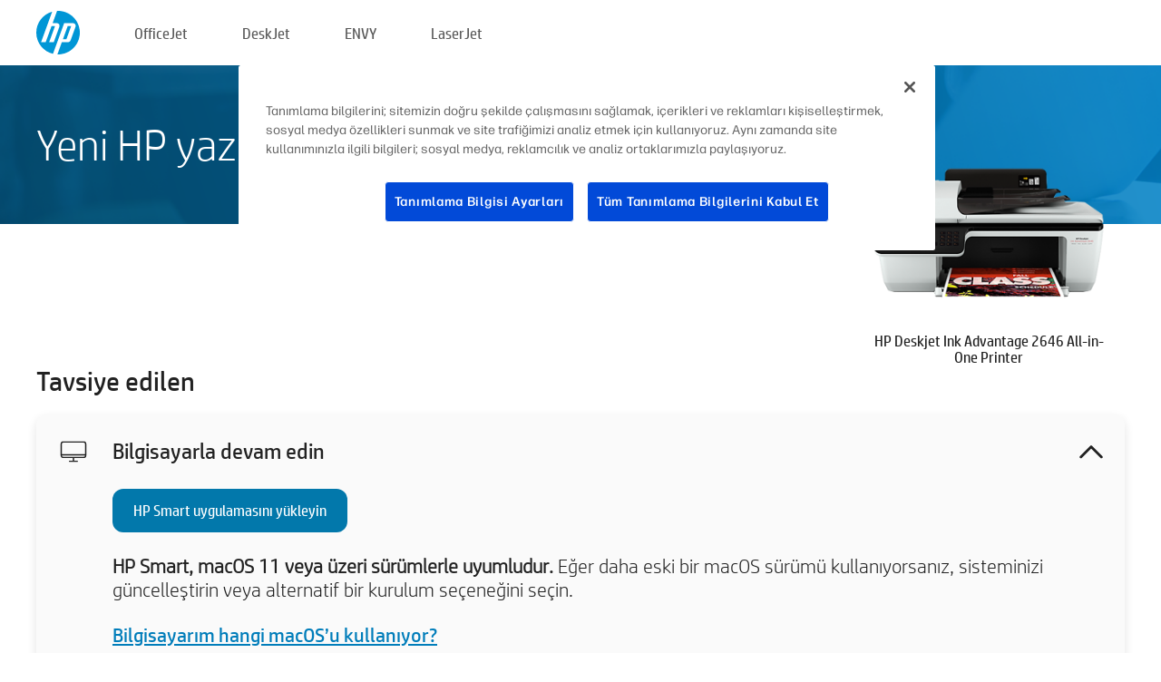

--- FILE ---
content_type: text/html;charset=UTF-8
request_url: https://123.hp.com/tr/tr/devices/dj2646ia;jsessionid=C6C5C2FECAA083540B76FB1FD4953012;jsessionid=6441A89FD4EB53CA4533898DC5F9D0E2;jsessionid=A8195CC47458D4265A40CC8A738136C8;jsessionid=EADA8D1C2919696F28FE80AF51221B1D;jsessionid=D58E3BDFEF57935EEE90C959EF79D25E;jsessionid=581C91B23A461E40C02F19381789ECF2;jsessionid=D048961EB375B039007B33BB75D1CC81;jsessionid=ECDB9B6A7D7E5E3F9CE0A2E700550461;jsessionid=C25E44774C7E99AD4FF3BC033695698D;jsessionid=2D0350F83C0418F8FDA1EE6241E0E17B;jsessionid=E1A085EB40DCECDF26E5416F8100463D;jsessionid=B4BAC08FF7B53E9634CED8AC056F88AC;jsessionid=F49EC69278F3D5564FAF976FB3300D01;jsessionid=7A0EB5AEC83BCFD5D49B3C012F8BBA4A;jsessionid=3E6162369EFD171EE38DCED4E6EE6C7E;jsessionid=ACE4EAA08F501B962CBDBA7FCE48617A;jsessionid=71C874C312C08FE47B310AF1B670D68E;jsessionid=1F5900F82D0A23889C05D35A61543611;jsessionid=A2C959E57FFECBAE638569D811889648
body_size: 8826
content:
<!doctype html>
<html
  country="TR" lang="tr" dir="ltr"
>
  <head>
    
    <meta content="IE=edge" http-equiv="X-UA-Compatible" />
    <meta content="hpi" name="company_code" />
    <meta content="IPG" name="bu" />
    <meta content="text/html; charset=UTF-8" http-equiv="Content-Type" />
    <!-- <meta content="Welcome to the simplest way to setup your printer from a computer or mobile device. Easily download software, connect to a network, and print across devices." name="description" /> -->
    <meta name="description" content="Yazıcınızın kurulumu için HP® Resmi web sitesine hoş geldiniz.  Yazılımı indirerek yeni yazıcınızı kullanmaya başlayın.  Yazıcıyı bir ağa bağlayabilir ve aygıtlar arasında baskı alabilirsiniz." />
    <meta content="hpexpnontridion" name="hp_design_version" />
    <meta
      content="hp drivers, hp driver, hp downloads, hp download drivers, hp printer drivers, hp printers drivers, hp scanner drivers, hp printer driver, hp print drivers, hp printer drivers download"
      name="keywords"
    />
    <meta content="support.drivers" name="lifecycle" />
    <meta content="Solutions" name="page_content" />
    <meta content="follow, index" name="robots" />
    <meta content="Segment Neutral" name="segment" />
    <meta name="target_country" content="tr" />
    <meta content=" R11849 " name="web_section_id" />
    <meta content="True" name="HandheldFriendly" />
    <meta content="width=device-width, initial-scale=1.0" name="viewport" />

    <!-- CSS  -->
    <link media="screen" rel="stylesheet" href="/resources/assets/css/page/123fontstyles.css" />
    <link media="screen" rel="stylesheet" href="/resources/assets/dist/application.min.css" />
    <link rel="stylesheet" href="/resources/assets/css/vendor/jquery.typeahead.min.css" type="text/css" />

    <!--  JavaScript -->
    <script src="/resources/assets/js/vendor/jquery/jquery-3.7.1.min.js"></script>

    <script defer="defer" src="/resources/assets/js/vendor/jquery/can.jquery.min.js" type="text/javascript"></script>

    <script async src="//www.hp.com/cma/ng/lib/exceptions/privacy-banner.js"></script>
    <script defer="defer" src="/resources/assets/js/page/tooltipster.main.min.js" type="text/javascript"></script>
    <script
      defer="defer"
      src="/resources/assets/js/page/tooltipster.bundle.min.js"
      type="text/javascript"
    ></script>
    <script defer="defer" src="https://www8.hp.com/caas/header-footer/tr/tr/default/latest.r?contentType=js&amp;hide_country_selector=true" type="text/javascript"></script>
    <script defer="defer" src="/resources/assets/js/vendor/base.min.js" type="text/javascript"></script>
    <script defer="defer" src="/resources/assets/dist/application.min.js" type="text/javascript"></script>

    <script type="text/javascript">
      //UDL Analytics - GTM tag
      (function (w, d, s, l, i) {
        w[l] = w[l] || [];
        w[l].push({
          "gtm.start": new Date().getTime(),
          event: "gtm.js",
        });
        var f = d.getElementsByTagName(s)[0],
          j = d.createElement(s),
          dl = l != "dataLayer" ? "&amp;l=" + l : "";
        j.async = true;
        j.src = "https://www.googletagmanager.com/gtm.js?id=" + i + dl;
        f.parentNode.insertBefore(j, f);
      })(window, document, "script", "dataLayer", "GTM-MZXB4R4");
    </script>
  
    <title>123.hp.com - HP Deskjet Ink Advantage 2646 All-in-One Printer HP Smart</title>
    <link rel="stylesheet" href="/resources/assets/css/page/flex-design.css" type="text/css" />
    <link rel="stylesheet" href="/resources/assets/css/page/desktop-hp+-windows.css" type="text/css" />
    <link rel="stylesheet" href="/resources/assets/css/page/swls-delay.css" type="text/css" />
    <link rel="stylesheet" href="/resources/assets/css/page/desktop-unified.css" type="text/css" />
    <script defer="defer" src="/resources/assets/js/page/common.js" type="text/javascript"></script>
    <script defer="defer" src="/resources/assets/js/page/flex-design.js" type="text/javascript"></script>
    <script
      defer="defer"
      src="/resources/assets/js/page/desktop-offline-driver.js"
      type="text/javascript"
    ></script>
    <script defer="defer" src="/resources/assets/js/page/desktop-hp+-windows.js" type="text/javascript"></script>
    <script defer="defer" src="/resources/assets/js/page/desktop-unified.js" type="text/javascript"></script>
    <script src="https://cdn.optimizely.com/js/11773710518.js"></script>
    <script type="text/javascript">
      /*<![CDATA[*/
      var printerTroubleshootUrl = "https:\/\/support.hp.com\/printer-setup";
      var printerVideoUrl = "https:\/\/support.hp.com";
      var airPrintSupportUrl = "https:\/\/support.hp.com\/document\/ish_1946968-1947068-16";
      var macVersionSupportUrl = "https:\/\/support.apple.com\/109033";
      var appStoreUrl = "macappstore:\/\/apps.apple.com\/us\/app\/hp-smart\/id1474276998?mt=12";
      var osType = "os x";
      var printerSetupUrl = "https:\/\/support.hp.com\/tr-tr\/printer-setup";
      var deviceId = "dj2646ia";
      var deviceName = "HP Deskjet Ink Advantage 2646 All-in-One Printer";
      var goToHpUrl = "https:\/\/h20180.www2.hp.com\/apps\/Nav?h_product=known\u0026h_client=S-A-10020-1\u0026h_lang=tr\u0026h_cc=tr\u0026h_pagetype=s-002";
      var localePath = "\/tr\/tr";
      /*]]>*/
    </script>
    <script type="text/javascript">
      var pageName = "desktop-unified";
      if (deviceId !== "") {
        pageName = pageName + "_" + deviceId.toLowerCase();
      }

      dataLayer.push({
        event: "e_pageView",
        pageNameL5: pageName,
      });
    </script>
  </head>
  <body>
    <div
      class="header-123"
      id="header-123"
    >
      <div class="header-container">
        <div class="hp-logo">
          <a
            href="/tr/tr/"
            title="123.hp.com - HP® Resmi sitesinden yazıcı kurulumu"
          >
            <img alt="123.hp.com - HP® Resmi sitesinden yazıcı kurulumu" src="/resources/assets/img/hp-logo.svg" />
          </a>
        </div>
        <ul class="header-menu">
          <li>
            <a href="/tr/tr/printers/officejet"
              >OfficeJet</a
            >
          </li>
          <li>
            <a href="/tr/tr/printers/deskjet"
              >DeskJet</a
            >
          </li>
          <li>
            <a href="/tr/tr/printers/envy">ENVY</a>
          </li>
          <li>
            <a href="/tr/tr/printers/laserjet"
              >LaserJet</a
            >
          </li>
        </ul>
      </div>
    </div>
    <div>
      <input id="supportUrl" value="https://h20180.www2.hp.com/apps/Nav?h_product=5385231&amp;h_client=S-A-10020-1&amp;h_lang=tr&amp;h_cc=tr&amp;h_pagetype=s-002" type="hidden" />
      <input id="languageDirection" value="ltr" type="hidden" />
      <input id="lang" value="tr" type="hidden" />
      <input id="hpContact" value="" type="hidden" />
    </div>
    <div id="one23-overlay"></div>
    <main class="vertical">
      <div class="horizontal centered standard-bg">
        <div class="main-content horizontal grow space-between">
          <div class="page-header vertical centered">
            <div>Yeni HP yazıcınızı kurma</div>
          </div>
          
        </div>
      </div>
      <div class="hpplus-bg-white horizontal centered">
        <div class="main-content vertical">
          <div class="vertical side-images">
            <div class="printer-container">
              
              <img
                alt="printer"
                class="printer-image"
                src="/resources/printer_images/DJ2646IA/290x245.png"
              />
              <div class="printer-title">HP Deskjet Ink Advantage 2646 All-in-One Printer</div>
            </div>
          </div>
          <div class="vertical ie-wrap-fix">
            <div class="install-list">
              <div class="list-header">Tavsiye edilen</div>
              <div class="list-item vertical" id="hpsmart-card">
                <div class="list-header arrow-header open">
                  <div class="list-header-left">
                    <div class="list-header-icon img-container">
                      <img src="/resources/assets/img/all_in_one.svg" />
                    </div>
                    <div>Bilgisayarla devam edin</div>
                  </div>
                  <div class="list-header-right">
                    <img src="/resources/assets/img/chevron_down_black.svg" />
                  </div>
                </div>
                <div class="list-content vertical wrap-sm open">
                  <div>
                    <button
                      class="btn btn-blue"
                      id="hpsmart-download"
                    >HP Smart uygulamasını yükleyin</button>
                  </div>
                  <div class="text-main"><b>HP Smart, macOS 11 veya üzeri sürümlerle uyumludur.</b> Eğer daha eski bir macOS sürümü kullanıyorsanız, sisteminizi güncelleştirin veya alternatif bir kurulum seçeneğini seçin.</div>
                  <div class="text-main">
                    <a id="mac-version-url">Bilgisayarım hangi macOS’u kullanıyor?</a>
                  </div>
                </div>
              </div>
              <div
                class="list-header"
              >Alternatif kurulum seçenekleri</div>
              <div class="list-item vertical" id="mobile-card">
                <div class="list-header arrow-header open">
                  <div class="list-header-left">
                    <div class="list-header-icon img-container icon-thin">
                      <img src="/resources/assets/img/mobile.svg" />
                    </div>
                    <div>Bir mobil cihaza geçin</div>
                  </div>
                  <div class="list-header-right">
                    <img src="/resources/assets/img/chevron_down_black.svg" />
                  </div>
                </div>
                <div class="list-content horizontal open">
                  <div class="horizontal">
                    <div class="bordered-qr-code img-container">
                      <img src="/resources/assets/img/123_qr_code.svg" />
                    </div>
                    <div class="vertical appstore-images space-around" id="app-store-images">
                      <img alt="Mac" id="macBadge" src="/resources/assets/img/app_store/ios/tr.svg" />
                      <img alt="Android" id="androidBadge" src="/resources/assets/img/app_store/android/tr.png" />
                    </div>
                  </div>
                  <div class="vertical ie-wrap-fix">
                    <div class="text-main">Ağ bağlantısı dahil, ilk yazıcı kurulumu için bir mobil cihaz kullanın. <b>Başlamak için QR kodunu tarayın.</b></div>
                  </div>
                </div>
              </div>
              <div class="list-item vertical" id="easystart-card">
                <div class="list-header arrow-header open">
                  <div class="list-header-left">
                    <div class="list-header-icon img-container icon-thin">
                      <img src="/resources/assets/img/apple.svg" />
                    </div>
                    <div>HP Easy Start kullanarak baskı alma</div>
                  </div>
                  <div class="list-header-right">
                    <img src="/resources/assets/img/chevron_down_black.svg" />
                  </div>
                </div>
                <div class="list-content vertical open">
                  <div>
                    <button
                      class="btn btn-blue"
                      id="easystart-download"
                    >HP Easy Start uygulamasını yükleyin</button>
                  </div>
                  <div class="text-main">HP Easy Start, yazıcınızı cihazınıza bağlar, yazıcı sürücülerini yükler ve tarama özelliklerini (mevcutsa) kurar.</div>
                </div>
              </div>
              
            </div>
            <div class="support-list">
              <div class="support-item troubleshoot">
                <div class="support-header horizontal support-header-printer">
                  <div class="support-header-icon">
                    <img src="/resources/assets/img/support_icon_printer.svg" />
                  </div>
                  <div class="support-note">Yazıcı kurulumu sırasında sorun giderme konusunda yardıma mı ihtiyacınız var?<br> <a id="printer-troubleshoot-url">Kurulum Sorunlarını Çözme</a></div>
                </div>
              </div>
              <div class="support-item video">
                <div class="support-header horizontal support-header-printer">
                  <div class="support-header-icon">
                    <img src="/resources/assets/img/support_icon_video.svg" />
                  </div>
                  <div class="support-note">Ek kurulum bilgileri ve videolar bulun<br> <a id="printer-setup-url">HP Destek’i Ziyaret Et</a></div>
                </div>
              </div>
            </div>
          </div>
          <div id="country-selector-container">
      <div
        id="country-selector"
      >
        <i
          id="tooltip-image"
          class="sprite-sheet-flags sprite-flag sprite-flag-tr"
        ></i>
        <a class="tooltip country-tooltip" id="tooltip-text">Türkiye</a>
        <div class="down-tooltip" id="country-selector-tooltip" style="left: 0px; bottom: 35px; display: none">
          <div id="supported-countries">
      <div>
        <div>
          <div class="country-selector-header">Konumunuzu/dilinizi seçin</div>
          <table class="country-selector-table">
            <!-- Row 1 -->
            <tr>
              <td id="country-item">
      <div>
        <i
          class="sprite-sheet-flags sprite-flag sprite-flag-au"
        ></i>
        <a
          href="/au/en/devices/dj2646ia;jsessionid=C6C5C2FECAA083540B76FB1FD4953012;jsessionid=6441A89FD4EB53CA4533898DC5F9D0E2;jsessionid=A8195CC47458D4265A40CC8A738136C8;jsessionid=EADA8D1C2919696F28FE80AF51221B1D;jsessionid=D58E3BDFEF57935EEE90C959EF79D25E;jsessionid=581C91B23A461E40C02F19381789ECF2;jsessionid=D048961EB375B039007B33BB75D1CC81;jsessionid=ECDB9B6A7D7E5E3F9CE0A2E700550461;jsessionid=C25E44774C7E99AD4FF3BC033695698D;jsessionid=2D0350F83C0418F8FDA1EE6241E0E17B;jsessionid=E1A085EB40DCECDF26E5416F8100463D;jsessionid=B4BAC08FF7B53E9634CED8AC056F88AC;jsessionid=F49EC69278F3D5564FAF976FB3300D01;jsessionid=7A0EB5AEC83BCFD5D49B3C012F8BBA4A;jsessionid=3E6162369EFD171EE38DCED4E6EE6C7E;jsessionid=ACE4EAA08F501B962CBDBA7FCE48617A;jsessionid=71C874C312C08FE47B310AF1B670D68E;jsessionid=1F5900F82D0A23889C05D35A61543611;jsessionid=A2C959E57FFECBAE638569D811889648"
          id="au_en"
        >Australia</a>
      </div>
    </td>
              <td id="country-item">
      <div>
        <i
          class="sprite-sheet-flags sprite-flag sprite-flag-in"
        ></i>
        <a
          href="/in/en/devices/dj2646ia;jsessionid=C6C5C2FECAA083540B76FB1FD4953012;jsessionid=6441A89FD4EB53CA4533898DC5F9D0E2;jsessionid=A8195CC47458D4265A40CC8A738136C8;jsessionid=EADA8D1C2919696F28FE80AF51221B1D;jsessionid=D58E3BDFEF57935EEE90C959EF79D25E;jsessionid=581C91B23A461E40C02F19381789ECF2;jsessionid=D048961EB375B039007B33BB75D1CC81;jsessionid=ECDB9B6A7D7E5E3F9CE0A2E700550461;jsessionid=C25E44774C7E99AD4FF3BC033695698D;jsessionid=2D0350F83C0418F8FDA1EE6241E0E17B;jsessionid=E1A085EB40DCECDF26E5416F8100463D;jsessionid=B4BAC08FF7B53E9634CED8AC056F88AC;jsessionid=F49EC69278F3D5564FAF976FB3300D01;jsessionid=7A0EB5AEC83BCFD5D49B3C012F8BBA4A;jsessionid=3E6162369EFD171EE38DCED4E6EE6C7E;jsessionid=ACE4EAA08F501B962CBDBA7FCE48617A;jsessionid=71C874C312C08FE47B310AF1B670D68E;jsessionid=1F5900F82D0A23889C05D35A61543611;jsessionid=A2C959E57FFECBAE638569D811889648"
          id="in_en"
        >India</a>
      </div>
    </td>
              <td id="country-item">
      <div>
        <i
          class="sprite-sheet-flags sprite-flag sprite-flag-pl"
        ></i>
        <a
          href="/pl/pl/devices/dj2646ia;jsessionid=C6C5C2FECAA083540B76FB1FD4953012;jsessionid=6441A89FD4EB53CA4533898DC5F9D0E2;jsessionid=A8195CC47458D4265A40CC8A738136C8;jsessionid=EADA8D1C2919696F28FE80AF51221B1D;jsessionid=D58E3BDFEF57935EEE90C959EF79D25E;jsessionid=581C91B23A461E40C02F19381789ECF2;jsessionid=D048961EB375B039007B33BB75D1CC81;jsessionid=ECDB9B6A7D7E5E3F9CE0A2E700550461;jsessionid=C25E44774C7E99AD4FF3BC033695698D;jsessionid=2D0350F83C0418F8FDA1EE6241E0E17B;jsessionid=E1A085EB40DCECDF26E5416F8100463D;jsessionid=B4BAC08FF7B53E9634CED8AC056F88AC;jsessionid=F49EC69278F3D5564FAF976FB3300D01;jsessionid=7A0EB5AEC83BCFD5D49B3C012F8BBA4A;jsessionid=3E6162369EFD171EE38DCED4E6EE6C7E;jsessionid=ACE4EAA08F501B962CBDBA7FCE48617A;jsessionid=71C874C312C08FE47B310AF1B670D68E;jsessionid=1F5900F82D0A23889C05D35A61543611;jsessionid=A2C959E57FFECBAE638569D811889648"
          id="pl_pl"
        >Polska</a>
      </div>
    </td>
              <td id="country-item">
      <div>
        <i
          class="sprite-sheet-flags sprite-flag sprite-flag-us"
        ></i>
        <a
          href="/us/en/devices/dj2646ia;jsessionid=C6C5C2FECAA083540B76FB1FD4953012;jsessionid=6441A89FD4EB53CA4533898DC5F9D0E2;jsessionid=A8195CC47458D4265A40CC8A738136C8;jsessionid=EADA8D1C2919696F28FE80AF51221B1D;jsessionid=D58E3BDFEF57935EEE90C959EF79D25E;jsessionid=581C91B23A461E40C02F19381789ECF2;jsessionid=D048961EB375B039007B33BB75D1CC81;jsessionid=ECDB9B6A7D7E5E3F9CE0A2E700550461;jsessionid=C25E44774C7E99AD4FF3BC033695698D;jsessionid=2D0350F83C0418F8FDA1EE6241E0E17B;jsessionid=E1A085EB40DCECDF26E5416F8100463D;jsessionid=B4BAC08FF7B53E9634CED8AC056F88AC;jsessionid=F49EC69278F3D5564FAF976FB3300D01;jsessionid=7A0EB5AEC83BCFD5D49B3C012F8BBA4A;jsessionid=3E6162369EFD171EE38DCED4E6EE6C7E;jsessionid=ACE4EAA08F501B962CBDBA7FCE48617A;jsessionid=71C874C312C08FE47B310AF1B670D68E;jsessionid=1F5900F82D0A23889C05D35A61543611;jsessionid=A2C959E57FFECBAE638569D811889648"
          id="us_en"
        >United States</a>
      </div>
    </td>
            </tr>

            <!-- Row 2 -->
            <tr>
              <td id="country-item">
      <div>
        <i
          class="sprite-sheet-flags sprite-flag sprite-flag-at"
        ></i>
        <a
          href="/at/de/devices/dj2646ia;jsessionid=C6C5C2FECAA083540B76FB1FD4953012;jsessionid=6441A89FD4EB53CA4533898DC5F9D0E2;jsessionid=A8195CC47458D4265A40CC8A738136C8;jsessionid=EADA8D1C2919696F28FE80AF51221B1D;jsessionid=D58E3BDFEF57935EEE90C959EF79D25E;jsessionid=581C91B23A461E40C02F19381789ECF2;jsessionid=D048961EB375B039007B33BB75D1CC81;jsessionid=ECDB9B6A7D7E5E3F9CE0A2E700550461;jsessionid=C25E44774C7E99AD4FF3BC033695698D;jsessionid=2D0350F83C0418F8FDA1EE6241E0E17B;jsessionid=E1A085EB40DCECDF26E5416F8100463D;jsessionid=B4BAC08FF7B53E9634CED8AC056F88AC;jsessionid=F49EC69278F3D5564FAF976FB3300D01;jsessionid=7A0EB5AEC83BCFD5D49B3C012F8BBA4A;jsessionid=3E6162369EFD171EE38DCED4E6EE6C7E;jsessionid=ACE4EAA08F501B962CBDBA7FCE48617A;jsessionid=71C874C312C08FE47B310AF1B670D68E;jsessionid=1F5900F82D0A23889C05D35A61543611;jsessionid=A2C959E57FFECBAE638569D811889648"
          id="at_de"
        >Austria</a>
      </div>
    </td>
              <td id="country-item">
      <div>
        <i
          class="sprite-sheet-flags sprite-flag sprite-flag-ie"
        ></i>
        <a
          href="/ie/en/devices/dj2646ia;jsessionid=C6C5C2FECAA083540B76FB1FD4953012;jsessionid=6441A89FD4EB53CA4533898DC5F9D0E2;jsessionid=A8195CC47458D4265A40CC8A738136C8;jsessionid=EADA8D1C2919696F28FE80AF51221B1D;jsessionid=D58E3BDFEF57935EEE90C959EF79D25E;jsessionid=581C91B23A461E40C02F19381789ECF2;jsessionid=D048961EB375B039007B33BB75D1CC81;jsessionid=ECDB9B6A7D7E5E3F9CE0A2E700550461;jsessionid=C25E44774C7E99AD4FF3BC033695698D;jsessionid=2D0350F83C0418F8FDA1EE6241E0E17B;jsessionid=E1A085EB40DCECDF26E5416F8100463D;jsessionid=B4BAC08FF7B53E9634CED8AC056F88AC;jsessionid=F49EC69278F3D5564FAF976FB3300D01;jsessionid=7A0EB5AEC83BCFD5D49B3C012F8BBA4A;jsessionid=3E6162369EFD171EE38DCED4E6EE6C7E;jsessionid=ACE4EAA08F501B962CBDBA7FCE48617A;jsessionid=71C874C312C08FE47B310AF1B670D68E;jsessionid=1F5900F82D0A23889C05D35A61543611;jsessionid=A2C959E57FFECBAE638569D811889648"
          id="ie_en"
        >Ireland</a>
      </div>
    </td>
              <td id="country-item">
      <div>
        <i
          class="sprite-sheet-flags sprite-flag sprite-flag-pt"
        ></i>
        <a
          href="/pt/pt/devices/dj2646ia;jsessionid=C6C5C2FECAA083540B76FB1FD4953012;jsessionid=6441A89FD4EB53CA4533898DC5F9D0E2;jsessionid=A8195CC47458D4265A40CC8A738136C8;jsessionid=EADA8D1C2919696F28FE80AF51221B1D;jsessionid=D58E3BDFEF57935EEE90C959EF79D25E;jsessionid=581C91B23A461E40C02F19381789ECF2;jsessionid=D048961EB375B039007B33BB75D1CC81;jsessionid=ECDB9B6A7D7E5E3F9CE0A2E700550461;jsessionid=C25E44774C7E99AD4FF3BC033695698D;jsessionid=2D0350F83C0418F8FDA1EE6241E0E17B;jsessionid=E1A085EB40DCECDF26E5416F8100463D;jsessionid=B4BAC08FF7B53E9634CED8AC056F88AC;jsessionid=F49EC69278F3D5564FAF976FB3300D01;jsessionid=7A0EB5AEC83BCFD5D49B3C012F8BBA4A;jsessionid=3E6162369EFD171EE38DCED4E6EE6C7E;jsessionid=ACE4EAA08F501B962CBDBA7FCE48617A;jsessionid=71C874C312C08FE47B310AF1B670D68E;jsessionid=1F5900F82D0A23889C05D35A61543611;jsessionid=A2C959E57FFECBAE638569D811889648"
          id="pt_pt"
        >Portugal</a>
      </div>
    </td>
              <td id="country-item">
      <div>
        <i
          class="sprite-sheet-flags sprite-flag sprite-flag-bg"
        ></i>
        <a
          href="/bg/bg/devices/dj2646ia;jsessionid=C6C5C2FECAA083540B76FB1FD4953012;jsessionid=6441A89FD4EB53CA4533898DC5F9D0E2;jsessionid=A8195CC47458D4265A40CC8A738136C8;jsessionid=EADA8D1C2919696F28FE80AF51221B1D;jsessionid=D58E3BDFEF57935EEE90C959EF79D25E;jsessionid=581C91B23A461E40C02F19381789ECF2;jsessionid=D048961EB375B039007B33BB75D1CC81;jsessionid=ECDB9B6A7D7E5E3F9CE0A2E700550461;jsessionid=C25E44774C7E99AD4FF3BC033695698D;jsessionid=2D0350F83C0418F8FDA1EE6241E0E17B;jsessionid=E1A085EB40DCECDF26E5416F8100463D;jsessionid=B4BAC08FF7B53E9634CED8AC056F88AC;jsessionid=F49EC69278F3D5564FAF976FB3300D01;jsessionid=7A0EB5AEC83BCFD5D49B3C012F8BBA4A;jsessionid=3E6162369EFD171EE38DCED4E6EE6C7E;jsessionid=ACE4EAA08F501B962CBDBA7FCE48617A;jsessionid=71C874C312C08FE47B310AF1B670D68E;jsessionid=1F5900F82D0A23889C05D35A61543611;jsessionid=A2C959E57FFECBAE638569D811889648"
          id="bg_bg"
        >България</a>
      </div>
    </td>
            </tr>

            <!-- Row 3 -->
            <tr>
              <td id="country-item">
      <div>
        <i
          class="sprite-sheet-flags sprite-flag sprite-flag-be"
        ></i>
        <a
          href="/be/nl/devices/dj2646ia;jsessionid=C6C5C2FECAA083540B76FB1FD4953012;jsessionid=6441A89FD4EB53CA4533898DC5F9D0E2;jsessionid=A8195CC47458D4265A40CC8A738136C8;jsessionid=EADA8D1C2919696F28FE80AF51221B1D;jsessionid=D58E3BDFEF57935EEE90C959EF79D25E;jsessionid=581C91B23A461E40C02F19381789ECF2;jsessionid=D048961EB375B039007B33BB75D1CC81;jsessionid=ECDB9B6A7D7E5E3F9CE0A2E700550461;jsessionid=C25E44774C7E99AD4FF3BC033695698D;jsessionid=2D0350F83C0418F8FDA1EE6241E0E17B;jsessionid=E1A085EB40DCECDF26E5416F8100463D;jsessionid=B4BAC08FF7B53E9634CED8AC056F88AC;jsessionid=F49EC69278F3D5564FAF976FB3300D01;jsessionid=7A0EB5AEC83BCFD5D49B3C012F8BBA4A;jsessionid=3E6162369EFD171EE38DCED4E6EE6C7E;jsessionid=ACE4EAA08F501B962CBDBA7FCE48617A;jsessionid=71C874C312C08FE47B310AF1B670D68E;jsessionid=1F5900F82D0A23889C05D35A61543611;jsessionid=A2C959E57FFECBAE638569D811889648"
          id="be_nl"
        >België</a>
      </div>
    </td>
              <td id="country-item">
      <div>
        <i
          class="sprite-sheet-flags sprite-flag sprite-flag-it"
        ></i>
        <a
          href="/it/it/devices/dj2646ia;jsessionid=C6C5C2FECAA083540B76FB1FD4953012;jsessionid=6441A89FD4EB53CA4533898DC5F9D0E2;jsessionid=A8195CC47458D4265A40CC8A738136C8;jsessionid=EADA8D1C2919696F28FE80AF51221B1D;jsessionid=D58E3BDFEF57935EEE90C959EF79D25E;jsessionid=581C91B23A461E40C02F19381789ECF2;jsessionid=D048961EB375B039007B33BB75D1CC81;jsessionid=ECDB9B6A7D7E5E3F9CE0A2E700550461;jsessionid=C25E44774C7E99AD4FF3BC033695698D;jsessionid=2D0350F83C0418F8FDA1EE6241E0E17B;jsessionid=E1A085EB40DCECDF26E5416F8100463D;jsessionid=B4BAC08FF7B53E9634CED8AC056F88AC;jsessionid=F49EC69278F3D5564FAF976FB3300D01;jsessionid=7A0EB5AEC83BCFD5D49B3C012F8BBA4A;jsessionid=3E6162369EFD171EE38DCED4E6EE6C7E;jsessionid=ACE4EAA08F501B962CBDBA7FCE48617A;jsessionid=71C874C312C08FE47B310AF1B670D68E;jsessionid=1F5900F82D0A23889C05D35A61543611;jsessionid=A2C959E57FFECBAE638569D811889648"
          id="it_it"
        >Italia</a>
      </div>
    </td>
              <td id="country-item">
      <div>
        <i
          class="sprite-sheet-flags sprite-flag sprite-flag-pr"
        ></i>
        <a
          href="/pr/en/devices/dj2646ia;jsessionid=C6C5C2FECAA083540B76FB1FD4953012;jsessionid=6441A89FD4EB53CA4533898DC5F9D0E2;jsessionid=A8195CC47458D4265A40CC8A738136C8;jsessionid=EADA8D1C2919696F28FE80AF51221B1D;jsessionid=D58E3BDFEF57935EEE90C959EF79D25E;jsessionid=581C91B23A461E40C02F19381789ECF2;jsessionid=D048961EB375B039007B33BB75D1CC81;jsessionid=ECDB9B6A7D7E5E3F9CE0A2E700550461;jsessionid=C25E44774C7E99AD4FF3BC033695698D;jsessionid=2D0350F83C0418F8FDA1EE6241E0E17B;jsessionid=E1A085EB40DCECDF26E5416F8100463D;jsessionid=B4BAC08FF7B53E9634CED8AC056F88AC;jsessionid=F49EC69278F3D5564FAF976FB3300D01;jsessionid=7A0EB5AEC83BCFD5D49B3C012F8BBA4A;jsessionid=3E6162369EFD171EE38DCED4E6EE6C7E;jsessionid=ACE4EAA08F501B962CBDBA7FCE48617A;jsessionid=71C874C312C08FE47B310AF1B670D68E;jsessionid=1F5900F82D0A23889C05D35A61543611;jsessionid=A2C959E57FFECBAE638569D811889648"
          id="pr_en"
        >Puerto Rico</a>
      </div>
    </td>
              <td id="country-item">
      <div>
        <i
          class="sprite-sheet-flags sprite-flag sprite-flag-gr"
        ></i>
        <a
          href="/gr/el/devices/dj2646ia;jsessionid=C6C5C2FECAA083540B76FB1FD4953012;jsessionid=6441A89FD4EB53CA4533898DC5F9D0E2;jsessionid=A8195CC47458D4265A40CC8A738136C8;jsessionid=EADA8D1C2919696F28FE80AF51221B1D;jsessionid=D58E3BDFEF57935EEE90C959EF79D25E;jsessionid=581C91B23A461E40C02F19381789ECF2;jsessionid=D048961EB375B039007B33BB75D1CC81;jsessionid=ECDB9B6A7D7E5E3F9CE0A2E700550461;jsessionid=C25E44774C7E99AD4FF3BC033695698D;jsessionid=2D0350F83C0418F8FDA1EE6241E0E17B;jsessionid=E1A085EB40DCECDF26E5416F8100463D;jsessionid=B4BAC08FF7B53E9634CED8AC056F88AC;jsessionid=F49EC69278F3D5564FAF976FB3300D01;jsessionid=7A0EB5AEC83BCFD5D49B3C012F8BBA4A;jsessionid=3E6162369EFD171EE38DCED4E6EE6C7E;jsessionid=ACE4EAA08F501B962CBDBA7FCE48617A;jsessionid=71C874C312C08FE47B310AF1B670D68E;jsessionid=1F5900F82D0A23889C05D35A61543611;jsessionid=A2C959E57FFECBAE638569D811889648"
          id="gr_el"
        >Ελλάδα</a>
      </div>
    </td>
            </tr>

            <!-- Row 4 -->
            <tr>
              <td id="country-item">
      <div>
        <i
          class="sprite-sheet-flags sprite-flag sprite-flag-be"
        ></i>
        <a
          href="/be/fr/devices/dj2646ia;jsessionid=C6C5C2FECAA083540B76FB1FD4953012;jsessionid=6441A89FD4EB53CA4533898DC5F9D0E2;jsessionid=A8195CC47458D4265A40CC8A738136C8;jsessionid=EADA8D1C2919696F28FE80AF51221B1D;jsessionid=D58E3BDFEF57935EEE90C959EF79D25E;jsessionid=581C91B23A461E40C02F19381789ECF2;jsessionid=D048961EB375B039007B33BB75D1CC81;jsessionid=ECDB9B6A7D7E5E3F9CE0A2E700550461;jsessionid=C25E44774C7E99AD4FF3BC033695698D;jsessionid=2D0350F83C0418F8FDA1EE6241E0E17B;jsessionid=E1A085EB40DCECDF26E5416F8100463D;jsessionid=B4BAC08FF7B53E9634CED8AC056F88AC;jsessionid=F49EC69278F3D5564FAF976FB3300D01;jsessionid=7A0EB5AEC83BCFD5D49B3C012F8BBA4A;jsessionid=3E6162369EFD171EE38DCED4E6EE6C7E;jsessionid=ACE4EAA08F501B962CBDBA7FCE48617A;jsessionid=71C874C312C08FE47B310AF1B670D68E;jsessionid=1F5900F82D0A23889C05D35A61543611;jsessionid=A2C959E57FFECBAE638569D811889648"
          id="be_fr"
        >Belgique</a>
      </div>
    </td>
              <td id="country-item">
      <div>
        <i
          class="sprite-sheet-flags sprite-flag sprite-flag-lv"
        ></i>
        <a
          href="/lv/lv/devices/dj2646ia;jsessionid=C6C5C2FECAA083540B76FB1FD4953012;jsessionid=6441A89FD4EB53CA4533898DC5F9D0E2;jsessionid=A8195CC47458D4265A40CC8A738136C8;jsessionid=EADA8D1C2919696F28FE80AF51221B1D;jsessionid=D58E3BDFEF57935EEE90C959EF79D25E;jsessionid=581C91B23A461E40C02F19381789ECF2;jsessionid=D048961EB375B039007B33BB75D1CC81;jsessionid=ECDB9B6A7D7E5E3F9CE0A2E700550461;jsessionid=C25E44774C7E99AD4FF3BC033695698D;jsessionid=2D0350F83C0418F8FDA1EE6241E0E17B;jsessionid=E1A085EB40DCECDF26E5416F8100463D;jsessionid=B4BAC08FF7B53E9634CED8AC056F88AC;jsessionid=F49EC69278F3D5564FAF976FB3300D01;jsessionid=7A0EB5AEC83BCFD5D49B3C012F8BBA4A;jsessionid=3E6162369EFD171EE38DCED4E6EE6C7E;jsessionid=ACE4EAA08F501B962CBDBA7FCE48617A;jsessionid=71C874C312C08FE47B310AF1B670D68E;jsessionid=1F5900F82D0A23889C05D35A61543611;jsessionid=A2C959E57FFECBAE638569D811889648"
          id="lv_lv"
        >Latvija</a>
      </div>
    </td>
              <td id="country-item">
      <div>
        <i
          class="sprite-sheet-flags sprite-flag sprite-flag-ro"
        ></i>
        <a
          href="/ro/ro/devices/dj2646ia;jsessionid=C6C5C2FECAA083540B76FB1FD4953012;jsessionid=6441A89FD4EB53CA4533898DC5F9D0E2;jsessionid=A8195CC47458D4265A40CC8A738136C8;jsessionid=EADA8D1C2919696F28FE80AF51221B1D;jsessionid=D58E3BDFEF57935EEE90C959EF79D25E;jsessionid=581C91B23A461E40C02F19381789ECF2;jsessionid=D048961EB375B039007B33BB75D1CC81;jsessionid=ECDB9B6A7D7E5E3F9CE0A2E700550461;jsessionid=C25E44774C7E99AD4FF3BC033695698D;jsessionid=2D0350F83C0418F8FDA1EE6241E0E17B;jsessionid=E1A085EB40DCECDF26E5416F8100463D;jsessionid=B4BAC08FF7B53E9634CED8AC056F88AC;jsessionid=F49EC69278F3D5564FAF976FB3300D01;jsessionid=7A0EB5AEC83BCFD5D49B3C012F8BBA4A;jsessionid=3E6162369EFD171EE38DCED4E6EE6C7E;jsessionid=ACE4EAA08F501B962CBDBA7FCE48617A;jsessionid=71C874C312C08FE47B310AF1B670D68E;jsessionid=1F5900F82D0A23889C05D35A61543611;jsessionid=A2C959E57FFECBAE638569D811889648"
          id="ro_ro"
        >România</a>
      </div>
    </td>
              <td id="country-item">
      <div>
        <i
          class="sprite-sheet-flags sprite-flag sprite-flag-cy"
        ></i>
        <a
          href="/cy/el/devices/dj2646ia;jsessionid=C6C5C2FECAA083540B76FB1FD4953012;jsessionid=6441A89FD4EB53CA4533898DC5F9D0E2;jsessionid=A8195CC47458D4265A40CC8A738136C8;jsessionid=EADA8D1C2919696F28FE80AF51221B1D;jsessionid=D58E3BDFEF57935EEE90C959EF79D25E;jsessionid=581C91B23A461E40C02F19381789ECF2;jsessionid=D048961EB375B039007B33BB75D1CC81;jsessionid=ECDB9B6A7D7E5E3F9CE0A2E700550461;jsessionid=C25E44774C7E99AD4FF3BC033695698D;jsessionid=2D0350F83C0418F8FDA1EE6241E0E17B;jsessionid=E1A085EB40DCECDF26E5416F8100463D;jsessionid=B4BAC08FF7B53E9634CED8AC056F88AC;jsessionid=F49EC69278F3D5564FAF976FB3300D01;jsessionid=7A0EB5AEC83BCFD5D49B3C012F8BBA4A;jsessionid=3E6162369EFD171EE38DCED4E6EE6C7E;jsessionid=ACE4EAA08F501B962CBDBA7FCE48617A;jsessionid=71C874C312C08FE47B310AF1B670D68E;jsessionid=1F5900F82D0A23889C05D35A61543611;jsessionid=A2C959E57FFECBAE638569D811889648"
          id="cy_el"
        >Κύπρος</a>
      </div>
    </td>
            </tr>

            <!-- Row 5 -->
            <tr>
              <td id="country-item">
      <div>
        <i
          class="sprite-sheet-flags sprite-flag sprite-flag-br"
        ></i>
        <a
          href="/br/pt/devices/dj2646ia;jsessionid=C6C5C2FECAA083540B76FB1FD4953012;jsessionid=6441A89FD4EB53CA4533898DC5F9D0E2;jsessionid=A8195CC47458D4265A40CC8A738136C8;jsessionid=EADA8D1C2919696F28FE80AF51221B1D;jsessionid=D58E3BDFEF57935EEE90C959EF79D25E;jsessionid=581C91B23A461E40C02F19381789ECF2;jsessionid=D048961EB375B039007B33BB75D1CC81;jsessionid=ECDB9B6A7D7E5E3F9CE0A2E700550461;jsessionid=C25E44774C7E99AD4FF3BC033695698D;jsessionid=2D0350F83C0418F8FDA1EE6241E0E17B;jsessionid=E1A085EB40DCECDF26E5416F8100463D;jsessionid=B4BAC08FF7B53E9634CED8AC056F88AC;jsessionid=F49EC69278F3D5564FAF976FB3300D01;jsessionid=7A0EB5AEC83BCFD5D49B3C012F8BBA4A;jsessionid=3E6162369EFD171EE38DCED4E6EE6C7E;jsessionid=ACE4EAA08F501B962CBDBA7FCE48617A;jsessionid=71C874C312C08FE47B310AF1B670D68E;jsessionid=1F5900F82D0A23889C05D35A61543611;jsessionid=A2C959E57FFECBAE638569D811889648"
          id="br_pt"
        >Brasil</a>
      </div>
    </td>
              <td id="country-item">
      <div>
        <i
          class="sprite-sheet-flags sprite-flag sprite-flag-lt"
        ></i>
        <a
          href="/lt/lt/devices/dj2646ia;jsessionid=C6C5C2FECAA083540B76FB1FD4953012;jsessionid=6441A89FD4EB53CA4533898DC5F9D0E2;jsessionid=A8195CC47458D4265A40CC8A738136C8;jsessionid=EADA8D1C2919696F28FE80AF51221B1D;jsessionid=D58E3BDFEF57935EEE90C959EF79D25E;jsessionid=581C91B23A461E40C02F19381789ECF2;jsessionid=D048961EB375B039007B33BB75D1CC81;jsessionid=ECDB9B6A7D7E5E3F9CE0A2E700550461;jsessionid=C25E44774C7E99AD4FF3BC033695698D;jsessionid=2D0350F83C0418F8FDA1EE6241E0E17B;jsessionid=E1A085EB40DCECDF26E5416F8100463D;jsessionid=B4BAC08FF7B53E9634CED8AC056F88AC;jsessionid=F49EC69278F3D5564FAF976FB3300D01;jsessionid=7A0EB5AEC83BCFD5D49B3C012F8BBA4A;jsessionid=3E6162369EFD171EE38DCED4E6EE6C7E;jsessionid=ACE4EAA08F501B962CBDBA7FCE48617A;jsessionid=71C874C312C08FE47B310AF1B670D68E;jsessionid=1F5900F82D0A23889C05D35A61543611;jsessionid=A2C959E57FFECBAE638569D811889648"
          id="lt_lt"
        >Lietuva</a>
      </div>
    </td>
              <td id="country-item">
      <div>
        <i
          class="sprite-sheet-flags sprite-flag sprite-flag-ch"
        ></i>
        <a
          href="/ch/de/devices/dj2646ia;jsessionid=C6C5C2FECAA083540B76FB1FD4953012;jsessionid=6441A89FD4EB53CA4533898DC5F9D0E2;jsessionid=A8195CC47458D4265A40CC8A738136C8;jsessionid=EADA8D1C2919696F28FE80AF51221B1D;jsessionid=D58E3BDFEF57935EEE90C959EF79D25E;jsessionid=581C91B23A461E40C02F19381789ECF2;jsessionid=D048961EB375B039007B33BB75D1CC81;jsessionid=ECDB9B6A7D7E5E3F9CE0A2E700550461;jsessionid=C25E44774C7E99AD4FF3BC033695698D;jsessionid=2D0350F83C0418F8FDA1EE6241E0E17B;jsessionid=E1A085EB40DCECDF26E5416F8100463D;jsessionid=B4BAC08FF7B53E9634CED8AC056F88AC;jsessionid=F49EC69278F3D5564FAF976FB3300D01;jsessionid=7A0EB5AEC83BCFD5D49B3C012F8BBA4A;jsessionid=3E6162369EFD171EE38DCED4E6EE6C7E;jsessionid=ACE4EAA08F501B962CBDBA7FCE48617A;jsessionid=71C874C312C08FE47B310AF1B670D68E;jsessionid=1F5900F82D0A23889C05D35A61543611;jsessionid=A2C959E57FFECBAE638569D811889648"
          id="ch_de"
        >Schweiz</a>
      </div>
    </td>
              <td id="country-item">
      <div>
        <i
          class="sprite-sheet-flags sprite-flag sprite-flag-ru"
        ></i>
        <a
          href="/ru/ru/devices/dj2646ia;jsessionid=C6C5C2FECAA083540B76FB1FD4953012;jsessionid=6441A89FD4EB53CA4533898DC5F9D0E2;jsessionid=A8195CC47458D4265A40CC8A738136C8;jsessionid=EADA8D1C2919696F28FE80AF51221B1D;jsessionid=D58E3BDFEF57935EEE90C959EF79D25E;jsessionid=581C91B23A461E40C02F19381789ECF2;jsessionid=D048961EB375B039007B33BB75D1CC81;jsessionid=ECDB9B6A7D7E5E3F9CE0A2E700550461;jsessionid=C25E44774C7E99AD4FF3BC033695698D;jsessionid=2D0350F83C0418F8FDA1EE6241E0E17B;jsessionid=E1A085EB40DCECDF26E5416F8100463D;jsessionid=B4BAC08FF7B53E9634CED8AC056F88AC;jsessionid=F49EC69278F3D5564FAF976FB3300D01;jsessionid=7A0EB5AEC83BCFD5D49B3C012F8BBA4A;jsessionid=3E6162369EFD171EE38DCED4E6EE6C7E;jsessionid=ACE4EAA08F501B962CBDBA7FCE48617A;jsessionid=71C874C312C08FE47B310AF1B670D68E;jsessionid=1F5900F82D0A23889C05D35A61543611;jsessionid=A2C959E57FFECBAE638569D811889648"
          id="ru_ru"
        >Россия</a>
      </div>
    </td>
            </tr>

            <!-- Row 6 -->
            <tr>
              <td id="country-item">
      <div>
        <i
          class="sprite-sheet-flags sprite-flag sprite-flag-ca"
        ></i>
        <a
          href="/ca/en/devices/dj2646ia;jsessionid=C6C5C2FECAA083540B76FB1FD4953012;jsessionid=6441A89FD4EB53CA4533898DC5F9D0E2;jsessionid=A8195CC47458D4265A40CC8A738136C8;jsessionid=EADA8D1C2919696F28FE80AF51221B1D;jsessionid=D58E3BDFEF57935EEE90C959EF79D25E;jsessionid=581C91B23A461E40C02F19381789ECF2;jsessionid=D048961EB375B039007B33BB75D1CC81;jsessionid=ECDB9B6A7D7E5E3F9CE0A2E700550461;jsessionid=C25E44774C7E99AD4FF3BC033695698D;jsessionid=2D0350F83C0418F8FDA1EE6241E0E17B;jsessionid=E1A085EB40DCECDF26E5416F8100463D;jsessionid=B4BAC08FF7B53E9634CED8AC056F88AC;jsessionid=F49EC69278F3D5564FAF976FB3300D01;jsessionid=7A0EB5AEC83BCFD5D49B3C012F8BBA4A;jsessionid=3E6162369EFD171EE38DCED4E6EE6C7E;jsessionid=ACE4EAA08F501B962CBDBA7FCE48617A;jsessionid=71C874C312C08FE47B310AF1B670D68E;jsessionid=1F5900F82D0A23889C05D35A61543611;jsessionid=A2C959E57FFECBAE638569D811889648"
          id="ca_en"
        >Canada</a>
      </div>
    </td>
              <td id="country-item">
      <div>
        <i
          class="sprite-sheet-flags sprite-flag sprite-flag-lu"
        ></i>
        <a
          href="/lu/fr/devices/dj2646ia;jsessionid=C6C5C2FECAA083540B76FB1FD4953012;jsessionid=6441A89FD4EB53CA4533898DC5F9D0E2;jsessionid=A8195CC47458D4265A40CC8A738136C8;jsessionid=EADA8D1C2919696F28FE80AF51221B1D;jsessionid=D58E3BDFEF57935EEE90C959EF79D25E;jsessionid=581C91B23A461E40C02F19381789ECF2;jsessionid=D048961EB375B039007B33BB75D1CC81;jsessionid=ECDB9B6A7D7E5E3F9CE0A2E700550461;jsessionid=C25E44774C7E99AD4FF3BC033695698D;jsessionid=2D0350F83C0418F8FDA1EE6241E0E17B;jsessionid=E1A085EB40DCECDF26E5416F8100463D;jsessionid=B4BAC08FF7B53E9634CED8AC056F88AC;jsessionid=F49EC69278F3D5564FAF976FB3300D01;jsessionid=7A0EB5AEC83BCFD5D49B3C012F8BBA4A;jsessionid=3E6162369EFD171EE38DCED4E6EE6C7E;jsessionid=ACE4EAA08F501B962CBDBA7FCE48617A;jsessionid=71C874C312C08FE47B310AF1B670D68E;jsessionid=1F5900F82D0A23889C05D35A61543611;jsessionid=A2C959E57FFECBAE638569D811889648"
          id="lu_fr"
        >Luxembourg</a>
      </div>
    </td>
              <td id="country-item">
      <div>
        <i
          class="sprite-sheet-flags sprite-flag sprite-flag-si"
        ></i>
        <a
          href="/si/sl/devices/dj2646ia;jsessionid=C6C5C2FECAA083540B76FB1FD4953012;jsessionid=6441A89FD4EB53CA4533898DC5F9D0E2;jsessionid=A8195CC47458D4265A40CC8A738136C8;jsessionid=EADA8D1C2919696F28FE80AF51221B1D;jsessionid=D58E3BDFEF57935EEE90C959EF79D25E;jsessionid=581C91B23A461E40C02F19381789ECF2;jsessionid=D048961EB375B039007B33BB75D1CC81;jsessionid=ECDB9B6A7D7E5E3F9CE0A2E700550461;jsessionid=C25E44774C7E99AD4FF3BC033695698D;jsessionid=2D0350F83C0418F8FDA1EE6241E0E17B;jsessionid=E1A085EB40DCECDF26E5416F8100463D;jsessionid=B4BAC08FF7B53E9634CED8AC056F88AC;jsessionid=F49EC69278F3D5564FAF976FB3300D01;jsessionid=7A0EB5AEC83BCFD5D49B3C012F8BBA4A;jsessionid=3E6162369EFD171EE38DCED4E6EE6C7E;jsessionid=ACE4EAA08F501B962CBDBA7FCE48617A;jsessionid=71C874C312C08FE47B310AF1B670D68E;jsessionid=1F5900F82D0A23889C05D35A61543611;jsessionid=A2C959E57FFECBAE638569D811889648"
          id="si_sl"
        >Slovenija</a>
      </div>
    </td>
              <td id="country-item">
      <div>
        <i
          class="sprite-sheet-flags sprite-flag sprite-flag-il"
        ></i>
        <a
          href="/il/he/devices/dj2646ia;jsessionid=C6C5C2FECAA083540B76FB1FD4953012;jsessionid=6441A89FD4EB53CA4533898DC5F9D0E2;jsessionid=A8195CC47458D4265A40CC8A738136C8;jsessionid=EADA8D1C2919696F28FE80AF51221B1D;jsessionid=D58E3BDFEF57935EEE90C959EF79D25E;jsessionid=581C91B23A461E40C02F19381789ECF2;jsessionid=D048961EB375B039007B33BB75D1CC81;jsessionid=ECDB9B6A7D7E5E3F9CE0A2E700550461;jsessionid=C25E44774C7E99AD4FF3BC033695698D;jsessionid=2D0350F83C0418F8FDA1EE6241E0E17B;jsessionid=E1A085EB40DCECDF26E5416F8100463D;jsessionid=B4BAC08FF7B53E9634CED8AC056F88AC;jsessionid=F49EC69278F3D5564FAF976FB3300D01;jsessionid=7A0EB5AEC83BCFD5D49B3C012F8BBA4A;jsessionid=3E6162369EFD171EE38DCED4E6EE6C7E;jsessionid=ACE4EAA08F501B962CBDBA7FCE48617A;jsessionid=71C874C312C08FE47B310AF1B670D68E;jsessionid=1F5900F82D0A23889C05D35A61543611;jsessionid=A2C959E57FFECBAE638569D811889648"
          id="il_he"
        >עברית</a>
      </div>
    </td>
            </tr>

            <!-- Row 7 -->
            <tr>
              <td id="country-item">
      <div>
        <i
          class="sprite-sheet-flags sprite-flag sprite-flag-ca"
        ></i>
        <a
          href="/ca/fr/devices/dj2646ia;jsessionid=C6C5C2FECAA083540B76FB1FD4953012;jsessionid=6441A89FD4EB53CA4533898DC5F9D0E2;jsessionid=A8195CC47458D4265A40CC8A738136C8;jsessionid=EADA8D1C2919696F28FE80AF51221B1D;jsessionid=D58E3BDFEF57935EEE90C959EF79D25E;jsessionid=581C91B23A461E40C02F19381789ECF2;jsessionid=D048961EB375B039007B33BB75D1CC81;jsessionid=ECDB9B6A7D7E5E3F9CE0A2E700550461;jsessionid=C25E44774C7E99AD4FF3BC033695698D;jsessionid=2D0350F83C0418F8FDA1EE6241E0E17B;jsessionid=E1A085EB40DCECDF26E5416F8100463D;jsessionid=B4BAC08FF7B53E9634CED8AC056F88AC;jsessionid=F49EC69278F3D5564FAF976FB3300D01;jsessionid=7A0EB5AEC83BCFD5D49B3C012F8BBA4A;jsessionid=3E6162369EFD171EE38DCED4E6EE6C7E;jsessionid=ACE4EAA08F501B962CBDBA7FCE48617A;jsessionid=71C874C312C08FE47B310AF1B670D68E;jsessionid=1F5900F82D0A23889C05D35A61543611;jsessionid=A2C959E57FFECBAE638569D811889648"
          id="ca_fr"
        >Canada - Français</a>
      </div>
    </td>
              <td id="country-item">
      <div>
        <i
          class="sprite-sheet-flags sprite-flag sprite-flag-hu"
        ></i>
        <a
          href="/hu/hu/devices/dj2646ia;jsessionid=C6C5C2FECAA083540B76FB1FD4953012;jsessionid=6441A89FD4EB53CA4533898DC5F9D0E2;jsessionid=A8195CC47458D4265A40CC8A738136C8;jsessionid=EADA8D1C2919696F28FE80AF51221B1D;jsessionid=D58E3BDFEF57935EEE90C959EF79D25E;jsessionid=581C91B23A461E40C02F19381789ECF2;jsessionid=D048961EB375B039007B33BB75D1CC81;jsessionid=ECDB9B6A7D7E5E3F9CE0A2E700550461;jsessionid=C25E44774C7E99AD4FF3BC033695698D;jsessionid=2D0350F83C0418F8FDA1EE6241E0E17B;jsessionid=E1A085EB40DCECDF26E5416F8100463D;jsessionid=B4BAC08FF7B53E9634CED8AC056F88AC;jsessionid=F49EC69278F3D5564FAF976FB3300D01;jsessionid=7A0EB5AEC83BCFD5D49B3C012F8BBA4A;jsessionid=3E6162369EFD171EE38DCED4E6EE6C7E;jsessionid=ACE4EAA08F501B962CBDBA7FCE48617A;jsessionid=71C874C312C08FE47B310AF1B670D68E;jsessionid=1F5900F82D0A23889C05D35A61543611;jsessionid=A2C959E57FFECBAE638569D811889648"
          id="hu_hu"
        >Magyarország</a>
      </div>
    </td>
              <td id="country-item">
      <div>
        <i
          class="sprite-sheet-flags sprite-flag sprite-flag-sk"
        ></i>
        <a
          href="/sk/sk/devices/dj2646ia;jsessionid=C6C5C2FECAA083540B76FB1FD4953012;jsessionid=6441A89FD4EB53CA4533898DC5F9D0E2;jsessionid=A8195CC47458D4265A40CC8A738136C8;jsessionid=EADA8D1C2919696F28FE80AF51221B1D;jsessionid=D58E3BDFEF57935EEE90C959EF79D25E;jsessionid=581C91B23A461E40C02F19381789ECF2;jsessionid=D048961EB375B039007B33BB75D1CC81;jsessionid=ECDB9B6A7D7E5E3F9CE0A2E700550461;jsessionid=C25E44774C7E99AD4FF3BC033695698D;jsessionid=2D0350F83C0418F8FDA1EE6241E0E17B;jsessionid=E1A085EB40DCECDF26E5416F8100463D;jsessionid=B4BAC08FF7B53E9634CED8AC056F88AC;jsessionid=F49EC69278F3D5564FAF976FB3300D01;jsessionid=7A0EB5AEC83BCFD5D49B3C012F8BBA4A;jsessionid=3E6162369EFD171EE38DCED4E6EE6C7E;jsessionid=ACE4EAA08F501B962CBDBA7FCE48617A;jsessionid=71C874C312C08FE47B310AF1B670D68E;jsessionid=1F5900F82D0A23889C05D35A61543611;jsessionid=A2C959E57FFECBAE638569D811889648"
          id="sk_sk"
        >Slovensko</a>
      </div>
    </td>
              <td id="country-item">
      <div>
        <i
          class="sprite-sheet-flags sprite-flag sprite-flag-ae"
        ></i>
        <a
          href="/ae/ar/devices/dj2646ia;jsessionid=C6C5C2FECAA083540B76FB1FD4953012;jsessionid=6441A89FD4EB53CA4533898DC5F9D0E2;jsessionid=A8195CC47458D4265A40CC8A738136C8;jsessionid=EADA8D1C2919696F28FE80AF51221B1D;jsessionid=D58E3BDFEF57935EEE90C959EF79D25E;jsessionid=581C91B23A461E40C02F19381789ECF2;jsessionid=D048961EB375B039007B33BB75D1CC81;jsessionid=ECDB9B6A7D7E5E3F9CE0A2E700550461;jsessionid=C25E44774C7E99AD4FF3BC033695698D;jsessionid=2D0350F83C0418F8FDA1EE6241E0E17B;jsessionid=E1A085EB40DCECDF26E5416F8100463D;jsessionid=B4BAC08FF7B53E9634CED8AC056F88AC;jsessionid=F49EC69278F3D5564FAF976FB3300D01;jsessionid=7A0EB5AEC83BCFD5D49B3C012F8BBA4A;jsessionid=3E6162369EFD171EE38DCED4E6EE6C7E;jsessionid=ACE4EAA08F501B962CBDBA7FCE48617A;jsessionid=71C874C312C08FE47B310AF1B670D68E;jsessionid=1F5900F82D0A23889C05D35A61543611;jsessionid=A2C959E57FFECBAE638569D811889648"
          id="ae_ar"
        >الشرق الأوسط</a>
      </div>
    </td>
            </tr>

            <!-- Row 8 -->
            <tr>
              <td id="country-item">
      <div>
        <i
          class="sprite-sheet-flags sprite-flag sprite-flag-cz"
        ></i>
        <a
          href="/cz/cs/devices/dj2646ia;jsessionid=C6C5C2FECAA083540B76FB1FD4953012;jsessionid=6441A89FD4EB53CA4533898DC5F9D0E2;jsessionid=A8195CC47458D4265A40CC8A738136C8;jsessionid=EADA8D1C2919696F28FE80AF51221B1D;jsessionid=D58E3BDFEF57935EEE90C959EF79D25E;jsessionid=581C91B23A461E40C02F19381789ECF2;jsessionid=D048961EB375B039007B33BB75D1CC81;jsessionid=ECDB9B6A7D7E5E3F9CE0A2E700550461;jsessionid=C25E44774C7E99AD4FF3BC033695698D;jsessionid=2D0350F83C0418F8FDA1EE6241E0E17B;jsessionid=E1A085EB40DCECDF26E5416F8100463D;jsessionid=B4BAC08FF7B53E9634CED8AC056F88AC;jsessionid=F49EC69278F3D5564FAF976FB3300D01;jsessionid=7A0EB5AEC83BCFD5D49B3C012F8BBA4A;jsessionid=3E6162369EFD171EE38DCED4E6EE6C7E;jsessionid=ACE4EAA08F501B962CBDBA7FCE48617A;jsessionid=71C874C312C08FE47B310AF1B670D68E;jsessionid=1F5900F82D0A23889C05D35A61543611;jsessionid=A2C959E57FFECBAE638569D811889648"
          id="cz_cs"
        >Česká republika</a>
      </div>
    </td>
              <td id="country-item">
      <div>
        <i
          class="sprite-sheet-flags sprite-flag sprite-flag-mt"
        ></i>
        <a
          href="/mt/en/devices/dj2646ia;jsessionid=C6C5C2FECAA083540B76FB1FD4953012;jsessionid=6441A89FD4EB53CA4533898DC5F9D0E2;jsessionid=A8195CC47458D4265A40CC8A738136C8;jsessionid=EADA8D1C2919696F28FE80AF51221B1D;jsessionid=D58E3BDFEF57935EEE90C959EF79D25E;jsessionid=581C91B23A461E40C02F19381789ECF2;jsessionid=D048961EB375B039007B33BB75D1CC81;jsessionid=ECDB9B6A7D7E5E3F9CE0A2E700550461;jsessionid=C25E44774C7E99AD4FF3BC033695698D;jsessionid=2D0350F83C0418F8FDA1EE6241E0E17B;jsessionid=E1A085EB40DCECDF26E5416F8100463D;jsessionid=B4BAC08FF7B53E9634CED8AC056F88AC;jsessionid=F49EC69278F3D5564FAF976FB3300D01;jsessionid=7A0EB5AEC83BCFD5D49B3C012F8BBA4A;jsessionid=3E6162369EFD171EE38DCED4E6EE6C7E;jsessionid=ACE4EAA08F501B962CBDBA7FCE48617A;jsessionid=71C874C312C08FE47B310AF1B670D68E;jsessionid=1F5900F82D0A23889C05D35A61543611;jsessionid=A2C959E57FFECBAE638569D811889648"
          id="mt_en"
        >Malta</a>
      </div>
    </td>
              <td id="country-item">
      <div>
        <i
          class="sprite-sheet-flags sprite-flag sprite-flag-ch"
        ></i>
        <a
          href="/ch/fr/devices/dj2646ia;jsessionid=C6C5C2FECAA083540B76FB1FD4953012;jsessionid=6441A89FD4EB53CA4533898DC5F9D0E2;jsessionid=A8195CC47458D4265A40CC8A738136C8;jsessionid=EADA8D1C2919696F28FE80AF51221B1D;jsessionid=D58E3BDFEF57935EEE90C959EF79D25E;jsessionid=581C91B23A461E40C02F19381789ECF2;jsessionid=D048961EB375B039007B33BB75D1CC81;jsessionid=ECDB9B6A7D7E5E3F9CE0A2E700550461;jsessionid=C25E44774C7E99AD4FF3BC033695698D;jsessionid=2D0350F83C0418F8FDA1EE6241E0E17B;jsessionid=E1A085EB40DCECDF26E5416F8100463D;jsessionid=B4BAC08FF7B53E9634CED8AC056F88AC;jsessionid=F49EC69278F3D5564FAF976FB3300D01;jsessionid=7A0EB5AEC83BCFD5D49B3C012F8BBA4A;jsessionid=3E6162369EFD171EE38DCED4E6EE6C7E;jsessionid=ACE4EAA08F501B962CBDBA7FCE48617A;jsessionid=71C874C312C08FE47B310AF1B670D68E;jsessionid=1F5900F82D0A23889C05D35A61543611;jsessionid=A2C959E57FFECBAE638569D811889648"
          id="ch_fr"
        >Suisse</a>
      </div>
    </td>
              <td id="country-item">
      <div>
        <i
          class="sprite-sheet-flags sprite-flag sprite-flag-sa"
        ></i>
        <a
          href="/sa/ar/devices/dj2646ia;jsessionid=C6C5C2FECAA083540B76FB1FD4953012;jsessionid=6441A89FD4EB53CA4533898DC5F9D0E2;jsessionid=A8195CC47458D4265A40CC8A738136C8;jsessionid=EADA8D1C2919696F28FE80AF51221B1D;jsessionid=D58E3BDFEF57935EEE90C959EF79D25E;jsessionid=581C91B23A461E40C02F19381789ECF2;jsessionid=D048961EB375B039007B33BB75D1CC81;jsessionid=ECDB9B6A7D7E5E3F9CE0A2E700550461;jsessionid=C25E44774C7E99AD4FF3BC033695698D;jsessionid=2D0350F83C0418F8FDA1EE6241E0E17B;jsessionid=E1A085EB40DCECDF26E5416F8100463D;jsessionid=B4BAC08FF7B53E9634CED8AC056F88AC;jsessionid=F49EC69278F3D5564FAF976FB3300D01;jsessionid=7A0EB5AEC83BCFD5D49B3C012F8BBA4A;jsessionid=3E6162369EFD171EE38DCED4E6EE6C7E;jsessionid=ACE4EAA08F501B962CBDBA7FCE48617A;jsessionid=71C874C312C08FE47B310AF1B670D68E;jsessionid=1F5900F82D0A23889C05D35A61543611;jsessionid=A2C959E57FFECBAE638569D811889648"
          id="sa_ar"
        >المملكة العربية السعودية</a>
      </div>
    </td>
            </tr>

            <!-- Row 9 -->
            <tr>
              <td id="country-item">
      <div>
        <i
          class="sprite-sheet-flags sprite-flag sprite-flag-dk"
        ></i>
        <a
          href="/dk/da/devices/dj2646ia;jsessionid=C6C5C2FECAA083540B76FB1FD4953012;jsessionid=6441A89FD4EB53CA4533898DC5F9D0E2;jsessionid=A8195CC47458D4265A40CC8A738136C8;jsessionid=EADA8D1C2919696F28FE80AF51221B1D;jsessionid=D58E3BDFEF57935EEE90C959EF79D25E;jsessionid=581C91B23A461E40C02F19381789ECF2;jsessionid=D048961EB375B039007B33BB75D1CC81;jsessionid=ECDB9B6A7D7E5E3F9CE0A2E700550461;jsessionid=C25E44774C7E99AD4FF3BC033695698D;jsessionid=2D0350F83C0418F8FDA1EE6241E0E17B;jsessionid=E1A085EB40DCECDF26E5416F8100463D;jsessionid=B4BAC08FF7B53E9634CED8AC056F88AC;jsessionid=F49EC69278F3D5564FAF976FB3300D01;jsessionid=7A0EB5AEC83BCFD5D49B3C012F8BBA4A;jsessionid=3E6162369EFD171EE38DCED4E6EE6C7E;jsessionid=ACE4EAA08F501B962CBDBA7FCE48617A;jsessionid=71C874C312C08FE47B310AF1B670D68E;jsessionid=1F5900F82D0A23889C05D35A61543611;jsessionid=A2C959E57FFECBAE638569D811889648"
          id="dk_da"
        >Danmark</a>
      </div>
    </td>
              <td id="country-item">
      <div>
        <i
          class="sprite-sheet-flags sprite-flag sprite-flag-mx"
        ></i>
        <a
          href="/mx/es/devices/dj2646ia;jsessionid=C6C5C2FECAA083540B76FB1FD4953012;jsessionid=6441A89FD4EB53CA4533898DC5F9D0E2;jsessionid=A8195CC47458D4265A40CC8A738136C8;jsessionid=EADA8D1C2919696F28FE80AF51221B1D;jsessionid=D58E3BDFEF57935EEE90C959EF79D25E;jsessionid=581C91B23A461E40C02F19381789ECF2;jsessionid=D048961EB375B039007B33BB75D1CC81;jsessionid=ECDB9B6A7D7E5E3F9CE0A2E700550461;jsessionid=C25E44774C7E99AD4FF3BC033695698D;jsessionid=2D0350F83C0418F8FDA1EE6241E0E17B;jsessionid=E1A085EB40DCECDF26E5416F8100463D;jsessionid=B4BAC08FF7B53E9634CED8AC056F88AC;jsessionid=F49EC69278F3D5564FAF976FB3300D01;jsessionid=7A0EB5AEC83BCFD5D49B3C012F8BBA4A;jsessionid=3E6162369EFD171EE38DCED4E6EE6C7E;jsessionid=ACE4EAA08F501B962CBDBA7FCE48617A;jsessionid=71C874C312C08FE47B310AF1B670D68E;jsessionid=1F5900F82D0A23889C05D35A61543611;jsessionid=A2C959E57FFECBAE638569D811889648"
          id="mx_es"
        >México</a>
      </div>
    </td>
              <td id="country-item">
      <div>
        <i
          class="sprite-sheet-flags sprite-flag sprite-flag-fi"
        ></i>
        <a
          href="/fi/fi/devices/dj2646ia;jsessionid=C6C5C2FECAA083540B76FB1FD4953012;jsessionid=6441A89FD4EB53CA4533898DC5F9D0E2;jsessionid=A8195CC47458D4265A40CC8A738136C8;jsessionid=EADA8D1C2919696F28FE80AF51221B1D;jsessionid=D58E3BDFEF57935EEE90C959EF79D25E;jsessionid=581C91B23A461E40C02F19381789ECF2;jsessionid=D048961EB375B039007B33BB75D1CC81;jsessionid=ECDB9B6A7D7E5E3F9CE0A2E700550461;jsessionid=C25E44774C7E99AD4FF3BC033695698D;jsessionid=2D0350F83C0418F8FDA1EE6241E0E17B;jsessionid=E1A085EB40DCECDF26E5416F8100463D;jsessionid=B4BAC08FF7B53E9634CED8AC056F88AC;jsessionid=F49EC69278F3D5564FAF976FB3300D01;jsessionid=7A0EB5AEC83BCFD5D49B3C012F8BBA4A;jsessionid=3E6162369EFD171EE38DCED4E6EE6C7E;jsessionid=ACE4EAA08F501B962CBDBA7FCE48617A;jsessionid=71C874C312C08FE47B310AF1B670D68E;jsessionid=1F5900F82D0A23889C05D35A61543611;jsessionid=A2C959E57FFECBAE638569D811889648"
          id="fi_fi"
        >Suomi</a>
      </div>
    </td>
              <td id="country-item">
      <div>
        <i
          class="sprite-sheet-flags sprite-flag sprite-flag-kr"
        ></i>
        <a
          href="/kr/ko/devices/dj2646ia;jsessionid=C6C5C2FECAA083540B76FB1FD4953012;jsessionid=6441A89FD4EB53CA4533898DC5F9D0E2;jsessionid=A8195CC47458D4265A40CC8A738136C8;jsessionid=EADA8D1C2919696F28FE80AF51221B1D;jsessionid=D58E3BDFEF57935EEE90C959EF79D25E;jsessionid=581C91B23A461E40C02F19381789ECF2;jsessionid=D048961EB375B039007B33BB75D1CC81;jsessionid=ECDB9B6A7D7E5E3F9CE0A2E700550461;jsessionid=C25E44774C7E99AD4FF3BC033695698D;jsessionid=2D0350F83C0418F8FDA1EE6241E0E17B;jsessionid=E1A085EB40DCECDF26E5416F8100463D;jsessionid=B4BAC08FF7B53E9634CED8AC056F88AC;jsessionid=F49EC69278F3D5564FAF976FB3300D01;jsessionid=7A0EB5AEC83BCFD5D49B3C012F8BBA4A;jsessionid=3E6162369EFD171EE38DCED4E6EE6C7E;jsessionid=ACE4EAA08F501B962CBDBA7FCE48617A;jsessionid=71C874C312C08FE47B310AF1B670D68E;jsessionid=1F5900F82D0A23889C05D35A61543611;jsessionid=A2C959E57FFECBAE638569D811889648"
          id="kr_ko"
        >한국</a>
      </div>
    </td>
            </tr>

            <!-- Row 10 -->
            <tr>
              <td id="country-item">
      <div>
        <i
          class="sprite-sheet-flags sprite-flag sprite-flag-de"
        ></i>
        <a
          href="/de/de/devices/dj2646ia;jsessionid=C6C5C2FECAA083540B76FB1FD4953012;jsessionid=6441A89FD4EB53CA4533898DC5F9D0E2;jsessionid=A8195CC47458D4265A40CC8A738136C8;jsessionid=EADA8D1C2919696F28FE80AF51221B1D;jsessionid=D58E3BDFEF57935EEE90C959EF79D25E;jsessionid=581C91B23A461E40C02F19381789ECF2;jsessionid=D048961EB375B039007B33BB75D1CC81;jsessionid=ECDB9B6A7D7E5E3F9CE0A2E700550461;jsessionid=C25E44774C7E99AD4FF3BC033695698D;jsessionid=2D0350F83C0418F8FDA1EE6241E0E17B;jsessionid=E1A085EB40DCECDF26E5416F8100463D;jsessionid=B4BAC08FF7B53E9634CED8AC056F88AC;jsessionid=F49EC69278F3D5564FAF976FB3300D01;jsessionid=7A0EB5AEC83BCFD5D49B3C012F8BBA4A;jsessionid=3E6162369EFD171EE38DCED4E6EE6C7E;jsessionid=ACE4EAA08F501B962CBDBA7FCE48617A;jsessionid=71C874C312C08FE47B310AF1B670D68E;jsessionid=1F5900F82D0A23889C05D35A61543611;jsessionid=A2C959E57FFECBAE638569D811889648"
          id="de_de"
        >Deutschland</a>
      </div>
    </td>
              <td id="country-item">
      <div>
        <i
          class="sprite-sheet-flags sprite-flag sprite-flag-nl"
        ></i>
        <a
          href="/nl/nl/devices/dj2646ia;jsessionid=C6C5C2FECAA083540B76FB1FD4953012;jsessionid=6441A89FD4EB53CA4533898DC5F9D0E2;jsessionid=A8195CC47458D4265A40CC8A738136C8;jsessionid=EADA8D1C2919696F28FE80AF51221B1D;jsessionid=D58E3BDFEF57935EEE90C959EF79D25E;jsessionid=581C91B23A461E40C02F19381789ECF2;jsessionid=D048961EB375B039007B33BB75D1CC81;jsessionid=ECDB9B6A7D7E5E3F9CE0A2E700550461;jsessionid=C25E44774C7E99AD4FF3BC033695698D;jsessionid=2D0350F83C0418F8FDA1EE6241E0E17B;jsessionid=E1A085EB40DCECDF26E5416F8100463D;jsessionid=B4BAC08FF7B53E9634CED8AC056F88AC;jsessionid=F49EC69278F3D5564FAF976FB3300D01;jsessionid=7A0EB5AEC83BCFD5D49B3C012F8BBA4A;jsessionid=3E6162369EFD171EE38DCED4E6EE6C7E;jsessionid=ACE4EAA08F501B962CBDBA7FCE48617A;jsessionid=71C874C312C08FE47B310AF1B670D68E;jsessionid=1F5900F82D0A23889C05D35A61543611;jsessionid=A2C959E57FFECBAE638569D811889648"
          id="nl_nl"
        >Nederland</a>
      </div>
    </td>
              <td id="country-item">
      <div>
        <i
          class="sprite-sheet-flags sprite-flag sprite-flag-se"
        ></i>
        <a
          href="/se/sv/devices/dj2646ia;jsessionid=C6C5C2FECAA083540B76FB1FD4953012;jsessionid=6441A89FD4EB53CA4533898DC5F9D0E2;jsessionid=A8195CC47458D4265A40CC8A738136C8;jsessionid=EADA8D1C2919696F28FE80AF51221B1D;jsessionid=D58E3BDFEF57935EEE90C959EF79D25E;jsessionid=581C91B23A461E40C02F19381789ECF2;jsessionid=D048961EB375B039007B33BB75D1CC81;jsessionid=ECDB9B6A7D7E5E3F9CE0A2E700550461;jsessionid=C25E44774C7E99AD4FF3BC033695698D;jsessionid=2D0350F83C0418F8FDA1EE6241E0E17B;jsessionid=E1A085EB40DCECDF26E5416F8100463D;jsessionid=B4BAC08FF7B53E9634CED8AC056F88AC;jsessionid=F49EC69278F3D5564FAF976FB3300D01;jsessionid=7A0EB5AEC83BCFD5D49B3C012F8BBA4A;jsessionid=3E6162369EFD171EE38DCED4E6EE6C7E;jsessionid=ACE4EAA08F501B962CBDBA7FCE48617A;jsessionid=71C874C312C08FE47B310AF1B670D68E;jsessionid=1F5900F82D0A23889C05D35A61543611;jsessionid=A2C959E57FFECBAE638569D811889648"
          id="se_sv"
        >Sverige</a>
      </div>
    </td>
              <td id="country-item">
      <div>
        <i
          class="sprite-sheet-flags sprite-flag sprite-flag-jp"
        ></i>
        <a
          href="/jp/ja/devices/dj2646ia;jsessionid=C6C5C2FECAA083540B76FB1FD4953012;jsessionid=6441A89FD4EB53CA4533898DC5F9D0E2;jsessionid=A8195CC47458D4265A40CC8A738136C8;jsessionid=EADA8D1C2919696F28FE80AF51221B1D;jsessionid=D58E3BDFEF57935EEE90C959EF79D25E;jsessionid=581C91B23A461E40C02F19381789ECF2;jsessionid=D048961EB375B039007B33BB75D1CC81;jsessionid=ECDB9B6A7D7E5E3F9CE0A2E700550461;jsessionid=C25E44774C7E99AD4FF3BC033695698D;jsessionid=2D0350F83C0418F8FDA1EE6241E0E17B;jsessionid=E1A085EB40DCECDF26E5416F8100463D;jsessionid=B4BAC08FF7B53E9634CED8AC056F88AC;jsessionid=F49EC69278F3D5564FAF976FB3300D01;jsessionid=7A0EB5AEC83BCFD5D49B3C012F8BBA4A;jsessionid=3E6162369EFD171EE38DCED4E6EE6C7E;jsessionid=ACE4EAA08F501B962CBDBA7FCE48617A;jsessionid=71C874C312C08FE47B310AF1B670D68E;jsessionid=1F5900F82D0A23889C05D35A61543611;jsessionid=A2C959E57FFECBAE638569D811889648"
          id="jp_ja"
        >日本</a>
      </div>
    </td>
            </tr>

            <!-- Row 11 -->
            <tr>
              <td id="country-item">
      <div>
        <i
          class="sprite-sheet-flags sprite-flag sprite-flag-ee"
        ></i>
        <a
          href="/ee/et/devices/dj2646ia;jsessionid=C6C5C2FECAA083540B76FB1FD4953012;jsessionid=6441A89FD4EB53CA4533898DC5F9D0E2;jsessionid=A8195CC47458D4265A40CC8A738136C8;jsessionid=EADA8D1C2919696F28FE80AF51221B1D;jsessionid=D58E3BDFEF57935EEE90C959EF79D25E;jsessionid=581C91B23A461E40C02F19381789ECF2;jsessionid=D048961EB375B039007B33BB75D1CC81;jsessionid=ECDB9B6A7D7E5E3F9CE0A2E700550461;jsessionid=C25E44774C7E99AD4FF3BC033695698D;jsessionid=2D0350F83C0418F8FDA1EE6241E0E17B;jsessionid=E1A085EB40DCECDF26E5416F8100463D;jsessionid=B4BAC08FF7B53E9634CED8AC056F88AC;jsessionid=F49EC69278F3D5564FAF976FB3300D01;jsessionid=7A0EB5AEC83BCFD5D49B3C012F8BBA4A;jsessionid=3E6162369EFD171EE38DCED4E6EE6C7E;jsessionid=ACE4EAA08F501B962CBDBA7FCE48617A;jsessionid=71C874C312C08FE47B310AF1B670D68E;jsessionid=1F5900F82D0A23889C05D35A61543611;jsessionid=A2C959E57FFECBAE638569D811889648"
          id="ee_et"
        >Eesti</a>
      </div>
    </td>
              <td id="country-item">
      <div>
        <i
          class="sprite-sheet-flags sprite-flag sprite-flag-nz"
        ></i>
        <a
          href="/nz/en/devices/dj2646ia;jsessionid=C6C5C2FECAA083540B76FB1FD4953012;jsessionid=6441A89FD4EB53CA4533898DC5F9D0E2;jsessionid=A8195CC47458D4265A40CC8A738136C8;jsessionid=EADA8D1C2919696F28FE80AF51221B1D;jsessionid=D58E3BDFEF57935EEE90C959EF79D25E;jsessionid=581C91B23A461E40C02F19381789ECF2;jsessionid=D048961EB375B039007B33BB75D1CC81;jsessionid=ECDB9B6A7D7E5E3F9CE0A2E700550461;jsessionid=C25E44774C7E99AD4FF3BC033695698D;jsessionid=2D0350F83C0418F8FDA1EE6241E0E17B;jsessionid=E1A085EB40DCECDF26E5416F8100463D;jsessionid=B4BAC08FF7B53E9634CED8AC056F88AC;jsessionid=F49EC69278F3D5564FAF976FB3300D01;jsessionid=7A0EB5AEC83BCFD5D49B3C012F8BBA4A;jsessionid=3E6162369EFD171EE38DCED4E6EE6C7E;jsessionid=ACE4EAA08F501B962CBDBA7FCE48617A;jsessionid=71C874C312C08FE47B310AF1B670D68E;jsessionid=1F5900F82D0A23889C05D35A61543611;jsessionid=A2C959E57FFECBAE638569D811889648"
          id="nz_en"
        >New Zealand</a>
      </div>
    </td>
              <td id="country-item">
      <div>
        <i
          class="sprite-sheet-flags sprite-flag sprite-flag-ch"
        ></i>
        <a
          href="/ch/it/devices/dj2646ia;jsessionid=C6C5C2FECAA083540B76FB1FD4953012;jsessionid=6441A89FD4EB53CA4533898DC5F9D0E2;jsessionid=A8195CC47458D4265A40CC8A738136C8;jsessionid=EADA8D1C2919696F28FE80AF51221B1D;jsessionid=D58E3BDFEF57935EEE90C959EF79D25E;jsessionid=581C91B23A461E40C02F19381789ECF2;jsessionid=D048961EB375B039007B33BB75D1CC81;jsessionid=ECDB9B6A7D7E5E3F9CE0A2E700550461;jsessionid=C25E44774C7E99AD4FF3BC033695698D;jsessionid=2D0350F83C0418F8FDA1EE6241E0E17B;jsessionid=E1A085EB40DCECDF26E5416F8100463D;jsessionid=B4BAC08FF7B53E9634CED8AC056F88AC;jsessionid=F49EC69278F3D5564FAF976FB3300D01;jsessionid=7A0EB5AEC83BCFD5D49B3C012F8BBA4A;jsessionid=3E6162369EFD171EE38DCED4E6EE6C7E;jsessionid=ACE4EAA08F501B962CBDBA7FCE48617A;jsessionid=71C874C312C08FE47B310AF1B670D68E;jsessionid=1F5900F82D0A23889C05D35A61543611;jsessionid=A2C959E57FFECBAE638569D811889648"
          id="ch_it"
        >Svizzera</a>
      </div>
    </td>
              <td id="country-item">
      <div>
        <i
          class="sprite-sheet-flags sprite-flag sprite-flag-cn"
        ></i>
        <a
          href="/cn/zh/devices/dj2646ia;jsessionid=C6C5C2FECAA083540B76FB1FD4953012;jsessionid=6441A89FD4EB53CA4533898DC5F9D0E2;jsessionid=A8195CC47458D4265A40CC8A738136C8;jsessionid=EADA8D1C2919696F28FE80AF51221B1D;jsessionid=D58E3BDFEF57935EEE90C959EF79D25E;jsessionid=581C91B23A461E40C02F19381789ECF2;jsessionid=D048961EB375B039007B33BB75D1CC81;jsessionid=ECDB9B6A7D7E5E3F9CE0A2E700550461;jsessionid=C25E44774C7E99AD4FF3BC033695698D;jsessionid=2D0350F83C0418F8FDA1EE6241E0E17B;jsessionid=E1A085EB40DCECDF26E5416F8100463D;jsessionid=B4BAC08FF7B53E9634CED8AC056F88AC;jsessionid=F49EC69278F3D5564FAF976FB3300D01;jsessionid=7A0EB5AEC83BCFD5D49B3C012F8BBA4A;jsessionid=3E6162369EFD171EE38DCED4E6EE6C7E;jsessionid=ACE4EAA08F501B962CBDBA7FCE48617A;jsessionid=71C874C312C08FE47B310AF1B670D68E;jsessionid=1F5900F82D0A23889C05D35A61543611;jsessionid=A2C959E57FFECBAE638569D811889648"
          id="cn_zh"
        >中国</a>
      </div>
    </td>
            </tr>

            <!-- Row 12 -->
            <tr>
              <td id="country-item">
      <div>
        <i
          class="sprite-sheet-flags sprite-flag sprite-flag-es"
        ></i>
        <a
          href="/es/es/devices/dj2646ia;jsessionid=C6C5C2FECAA083540B76FB1FD4953012;jsessionid=6441A89FD4EB53CA4533898DC5F9D0E2;jsessionid=A8195CC47458D4265A40CC8A738136C8;jsessionid=EADA8D1C2919696F28FE80AF51221B1D;jsessionid=D58E3BDFEF57935EEE90C959EF79D25E;jsessionid=581C91B23A461E40C02F19381789ECF2;jsessionid=D048961EB375B039007B33BB75D1CC81;jsessionid=ECDB9B6A7D7E5E3F9CE0A2E700550461;jsessionid=C25E44774C7E99AD4FF3BC033695698D;jsessionid=2D0350F83C0418F8FDA1EE6241E0E17B;jsessionid=E1A085EB40DCECDF26E5416F8100463D;jsessionid=B4BAC08FF7B53E9634CED8AC056F88AC;jsessionid=F49EC69278F3D5564FAF976FB3300D01;jsessionid=7A0EB5AEC83BCFD5D49B3C012F8BBA4A;jsessionid=3E6162369EFD171EE38DCED4E6EE6C7E;jsessionid=ACE4EAA08F501B962CBDBA7FCE48617A;jsessionid=71C874C312C08FE47B310AF1B670D68E;jsessionid=1F5900F82D0A23889C05D35A61543611;jsessionid=A2C959E57FFECBAE638569D811889648"
          id="es_es"
        >España</a>
      </div>
    </td>
              <td id="country-item">
      <div>
        <i
          class="sprite-sheet-flags sprite-flag sprite-flag-no"
        ></i>
        <a
          href="/no/no/devices/dj2646ia;jsessionid=C6C5C2FECAA083540B76FB1FD4953012;jsessionid=6441A89FD4EB53CA4533898DC5F9D0E2;jsessionid=A8195CC47458D4265A40CC8A738136C8;jsessionid=EADA8D1C2919696F28FE80AF51221B1D;jsessionid=D58E3BDFEF57935EEE90C959EF79D25E;jsessionid=581C91B23A461E40C02F19381789ECF2;jsessionid=D048961EB375B039007B33BB75D1CC81;jsessionid=ECDB9B6A7D7E5E3F9CE0A2E700550461;jsessionid=C25E44774C7E99AD4FF3BC033695698D;jsessionid=2D0350F83C0418F8FDA1EE6241E0E17B;jsessionid=E1A085EB40DCECDF26E5416F8100463D;jsessionid=B4BAC08FF7B53E9634CED8AC056F88AC;jsessionid=F49EC69278F3D5564FAF976FB3300D01;jsessionid=7A0EB5AEC83BCFD5D49B3C012F8BBA4A;jsessionid=3E6162369EFD171EE38DCED4E6EE6C7E;jsessionid=ACE4EAA08F501B962CBDBA7FCE48617A;jsessionid=71C874C312C08FE47B310AF1B670D68E;jsessionid=1F5900F82D0A23889C05D35A61543611;jsessionid=A2C959E57FFECBAE638569D811889648"
          id="no_no"
        >Norge</a>
      </div>
    </td>
              <td id="country-item">
      <div>
        <i
          class="sprite-sheet-flags sprite-flag sprite-flag-tr"
        ></i>
        <a
          href="/tr/tr/devices/dj2646ia;jsessionid=C6C5C2FECAA083540B76FB1FD4953012;jsessionid=6441A89FD4EB53CA4533898DC5F9D0E2;jsessionid=A8195CC47458D4265A40CC8A738136C8;jsessionid=EADA8D1C2919696F28FE80AF51221B1D;jsessionid=D58E3BDFEF57935EEE90C959EF79D25E;jsessionid=581C91B23A461E40C02F19381789ECF2;jsessionid=D048961EB375B039007B33BB75D1CC81;jsessionid=ECDB9B6A7D7E5E3F9CE0A2E700550461;jsessionid=C25E44774C7E99AD4FF3BC033695698D;jsessionid=2D0350F83C0418F8FDA1EE6241E0E17B;jsessionid=E1A085EB40DCECDF26E5416F8100463D;jsessionid=B4BAC08FF7B53E9634CED8AC056F88AC;jsessionid=F49EC69278F3D5564FAF976FB3300D01;jsessionid=7A0EB5AEC83BCFD5D49B3C012F8BBA4A;jsessionid=3E6162369EFD171EE38DCED4E6EE6C7E;jsessionid=ACE4EAA08F501B962CBDBA7FCE48617A;jsessionid=71C874C312C08FE47B310AF1B670D68E;jsessionid=1F5900F82D0A23889C05D35A61543611;jsessionid=A2C959E57FFECBAE638569D811889648"
          id="tr_tr"
        >Türkiye</a>
      </div>
    </td>
              <td id="country-item">
      <div>
        <i
          class="sprite-sheet-flags sprite-flag sprite-flag-hk"
        ></i>
        <a
          href="/hk/zh/devices/dj2646ia;jsessionid=C6C5C2FECAA083540B76FB1FD4953012;jsessionid=6441A89FD4EB53CA4533898DC5F9D0E2;jsessionid=A8195CC47458D4265A40CC8A738136C8;jsessionid=EADA8D1C2919696F28FE80AF51221B1D;jsessionid=D58E3BDFEF57935EEE90C959EF79D25E;jsessionid=581C91B23A461E40C02F19381789ECF2;jsessionid=D048961EB375B039007B33BB75D1CC81;jsessionid=ECDB9B6A7D7E5E3F9CE0A2E700550461;jsessionid=C25E44774C7E99AD4FF3BC033695698D;jsessionid=2D0350F83C0418F8FDA1EE6241E0E17B;jsessionid=E1A085EB40DCECDF26E5416F8100463D;jsessionid=B4BAC08FF7B53E9634CED8AC056F88AC;jsessionid=F49EC69278F3D5564FAF976FB3300D01;jsessionid=7A0EB5AEC83BCFD5D49B3C012F8BBA4A;jsessionid=3E6162369EFD171EE38DCED4E6EE6C7E;jsessionid=ACE4EAA08F501B962CBDBA7FCE48617A;jsessionid=71C874C312C08FE47B310AF1B670D68E;jsessionid=1F5900F82D0A23889C05D35A61543611;jsessionid=A2C959E57FFECBAE638569D811889648"
          id="hk_zh"
        >香港特別行政區</a>
      </div>
    </td>
            </tr>
            <!-- Row 13 -->
            <tr>
              <td id="country-item">
      <div>
        <i
          class="sprite-sheet-flags sprite-flag sprite-flag-fr"
        ></i>
        <a
          href="/fr/fr/devices/dj2646ia;jsessionid=C6C5C2FECAA083540B76FB1FD4953012;jsessionid=6441A89FD4EB53CA4533898DC5F9D0E2;jsessionid=A8195CC47458D4265A40CC8A738136C8;jsessionid=EADA8D1C2919696F28FE80AF51221B1D;jsessionid=D58E3BDFEF57935EEE90C959EF79D25E;jsessionid=581C91B23A461E40C02F19381789ECF2;jsessionid=D048961EB375B039007B33BB75D1CC81;jsessionid=ECDB9B6A7D7E5E3F9CE0A2E700550461;jsessionid=C25E44774C7E99AD4FF3BC033695698D;jsessionid=2D0350F83C0418F8FDA1EE6241E0E17B;jsessionid=E1A085EB40DCECDF26E5416F8100463D;jsessionid=B4BAC08FF7B53E9634CED8AC056F88AC;jsessionid=F49EC69278F3D5564FAF976FB3300D01;jsessionid=7A0EB5AEC83BCFD5D49B3C012F8BBA4A;jsessionid=3E6162369EFD171EE38DCED4E6EE6C7E;jsessionid=ACE4EAA08F501B962CBDBA7FCE48617A;jsessionid=71C874C312C08FE47B310AF1B670D68E;jsessionid=1F5900F82D0A23889C05D35A61543611;jsessionid=A2C959E57FFECBAE638569D811889648"
          id="fr_fr"
        >France</a>
      </div>
    </td>
              <td id="country-item">
      <div>
        <i
          class="sprite-sheet-flags sprite-flag sprite-flag-hr"
        ></i>
        <a
          href="/hr/hr/devices/dj2646ia;jsessionid=C6C5C2FECAA083540B76FB1FD4953012;jsessionid=6441A89FD4EB53CA4533898DC5F9D0E2;jsessionid=A8195CC47458D4265A40CC8A738136C8;jsessionid=EADA8D1C2919696F28FE80AF51221B1D;jsessionid=D58E3BDFEF57935EEE90C959EF79D25E;jsessionid=581C91B23A461E40C02F19381789ECF2;jsessionid=D048961EB375B039007B33BB75D1CC81;jsessionid=ECDB9B6A7D7E5E3F9CE0A2E700550461;jsessionid=C25E44774C7E99AD4FF3BC033695698D;jsessionid=2D0350F83C0418F8FDA1EE6241E0E17B;jsessionid=E1A085EB40DCECDF26E5416F8100463D;jsessionid=B4BAC08FF7B53E9634CED8AC056F88AC;jsessionid=F49EC69278F3D5564FAF976FB3300D01;jsessionid=7A0EB5AEC83BCFD5D49B3C012F8BBA4A;jsessionid=3E6162369EFD171EE38DCED4E6EE6C7E;jsessionid=ACE4EAA08F501B962CBDBA7FCE48617A;jsessionid=71C874C312C08FE47B310AF1B670D68E;jsessionid=1F5900F82D0A23889C05D35A61543611;jsessionid=A2C959E57FFECBAE638569D811889648"
          id="hr_hr"
        >Hrvatska</a>
      </div>
    </td>
              <td id="country-item">
      <div>
        <i
          class="sprite-sheet-flags sprite-flag sprite-flag-gb"
        ></i>
        <a
          href="/gb/en/devices/dj2646ia;jsessionid=C6C5C2FECAA083540B76FB1FD4953012;jsessionid=6441A89FD4EB53CA4533898DC5F9D0E2;jsessionid=A8195CC47458D4265A40CC8A738136C8;jsessionid=EADA8D1C2919696F28FE80AF51221B1D;jsessionid=D58E3BDFEF57935EEE90C959EF79D25E;jsessionid=581C91B23A461E40C02F19381789ECF2;jsessionid=D048961EB375B039007B33BB75D1CC81;jsessionid=ECDB9B6A7D7E5E3F9CE0A2E700550461;jsessionid=C25E44774C7E99AD4FF3BC033695698D;jsessionid=2D0350F83C0418F8FDA1EE6241E0E17B;jsessionid=E1A085EB40DCECDF26E5416F8100463D;jsessionid=B4BAC08FF7B53E9634CED8AC056F88AC;jsessionid=F49EC69278F3D5564FAF976FB3300D01;jsessionid=7A0EB5AEC83BCFD5D49B3C012F8BBA4A;jsessionid=3E6162369EFD171EE38DCED4E6EE6C7E;jsessionid=ACE4EAA08F501B962CBDBA7FCE48617A;jsessionid=71C874C312C08FE47B310AF1B670D68E;jsessionid=1F5900F82D0A23889C05D35A61543611;jsessionid=A2C959E57FFECBAE638569D811889648"
          id="gb_en"
        >United Kingdom</a>
      </div>
    </td>
              <td id="country-item">
      <div>
        <i
          class="sprite-sheet-flags sprite-flag sprite-flag-tw"
        ></i>
        <a
          href="/tw/zh/devices/dj2646ia;jsessionid=C6C5C2FECAA083540B76FB1FD4953012;jsessionid=6441A89FD4EB53CA4533898DC5F9D0E2;jsessionid=A8195CC47458D4265A40CC8A738136C8;jsessionid=EADA8D1C2919696F28FE80AF51221B1D;jsessionid=D58E3BDFEF57935EEE90C959EF79D25E;jsessionid=581C91B23A461E40C02F19381789ECF2;jsessionid=D048961EB375B039007B33BB75D1CC81;jsessionid=ECDB9B6A7D7E5E3F9CE0A2E700550461;jsessionid=C25E44774C7E99AD4FF3BC033695698D;jsessionid=2D0350F83C0418F8FDA1EE6241E0E17B;jsessionid=E1A085EB40DCECDF26E5416F8100463D;jsessionid=B4BAC08FF7B53E9634CED8AC056F88AC;jsessionid=F49EC69278F3D5564FAF976FB3300D01;jsessionid=7A0EB5AEC83BCFD5D49B3C012F8BBA4A;jsessionid=3E6162369EFD171EE38DCED4E6EE6C7E;jsessionid=ACE4EAA08F501B962CBDBA7FCE48617A;jsessionid=71C874C312C08FE47B310AF1B670D68E;jsessionid=1F5900F82D0A23889C05D35A61543611;jsessionid=A2C959E57FFECBAE638569D811889648"
          id="tw_zh"
        >臺灣地區</a>
      </div>
    </td>
            </tr>
          </table>
        </div>
      </div>
    </div>
        </div>
      </div>
    </div>
          <div
            id="country-selector-overlay-container"
          >
      <div class="country-selector-overlay-content" id="country-selector-overlay">
        <div class="overlay-header">
          <button aria-label="Close" class="close icon" data-dismiss="modal" id="closeButton" type="button"></button>
        </div>
        <div id="country-selector-table">
          <div id="supported-countries">
      <div>
        <div>
          <div class="country-selector-header">Konumunuzu/dilinizi seçin</div>
          <table class="country-selector-table">
            <!-- Row 1 -->
            <tr>
              <td id="country-item">
      <div>
        <i
          class="sprite-sheet-flags sprite-flag sprite-flag-au"
        ></i>
        <a
          href="/au/en/devices/dj2646ia;jsessionid=C6C5C2FECAA083540B76FB1FD4953012;jsessionid=6441A89FD4EB53CA4533898DC5F9D0E2;jsessionid=A8195CC47458D4265A40CC8A738136C8;jsessionid=EADA8D1C2919696F28FE80AF51221B1D;jsessionid=D58E3BDFEF57935EEE90C959EF79D25E;jsessionid=581C91B23A461E40C02F19381789ECF2;jsessionid=D048961EB375B039007B33BB75D1CC81;jsessionid=ECDB9B6A7D7E5E3F9CE0A2E700550461;jsessionid=C25E44774C7E99AD4FF3BC033695698D;jsessionid=2D0350F83C0418F8FDA1EE6241E0E17B;jsessionid=E1A085EB40DCECDF26E5416F8100463D;jsessionid=B4BAC08FF7B53E9634CED8AC056F88AC;jsessionid=F49EC69278F3D5564FAF976FB3300D01;jsessionid=7A0EB5AEC83BCFD5D49B3C012F8BBA4A;jsessionid=3E6162369EFD171EE38DCED4E6EE6C7E;jsessionid=ACE4EAA08F501B962CBDBA7FCE48617A;jsessionid=71C874C312C08FE47B310AF1B670D68E;jsessionid=1F5900F82D0A23889C05D35A61543611;jsessionid=A2C959E57FFECBAE638569D811889648"
          id="au_en"
        >Australia</a>
      </div>
    </td>
              <td id="country-item">
      <div>
        <i
          class="sprite-sheet-flags sprite-flag sprite-flag-in"
        ></i>
        <a
          href="/in/en/devices/dj2646ia;jsessionid=C6C5C2FECAA083540B76FB1FD4953012;jsessionid=6441A89FD4EB53CA4533898DC5F9D0E2;jsessionid=A8195CC47458D4265A40CC8A738136C8;jsessionid=EADA8D1C2919696F28FE80AF51221B1D;jsessionid=D58E3BDFEF57935EEE90C959EF79D25E;jsessionid=581C91B23A461E40C02F19381789ECF2;jsessionid=D048961EB375B039007B33BB75D1CC81;jsessionid=ECDB9B6A7D7E5E3F9CE0A2E700550461;jsessionid=C25E44774C7E99AD4FF3BC033695698D;jsessionid=2D0350F83C0418F8FDA1EE6241E0E17B;jsessionid=E1A085EB40DCECDF26E5416F8100463D;jsessionid=B4BAC08FF7B53E9634CED8AC056F88AC;jsessionid=F49EC69278F3D5564FAF976FB3300D01;jsessionid=7A0EB5AEC83BCFD5D49B3C012F8BBA4A;jsessionid=3E6162369EFD171EE38DCED4E6EE6C7E;jsessionid=ACE4EAA08F501B962CBDBA7FCE48617A;jsessionid=71C874C312C08FE47B310AF1B670D68E;jsessionid=1F5900F82D0A23889C05D35A61543611;jsessionid=A2C959E57FFECBAE638569D811889648"
          id="in_en"
        >India</a>
      </div>
    </td>
              <td id="country-item">
      <div>
        <i
          class="sprite-sheet-flags sprite-flag sprite-flag-pl"
        ></i>
        <a
          href="/pl/pl/devices/dj2646ia;jsessionid=C6C5C2FECAA083540B76FB1FD4953012;jsessionid=6441A89FD4EB53CA4533898DC5F9D0E2;jsessionid=A8195CC47458D4265A40CC8A738136C8;jsessionid=EADA8D1C2919696F28FE80AF51221B1D;jsessionid=D58E3BDFEF57935EEE90C959EF79D25E;jsessionid=581C91B23A461E40C02F19381789ECF2;jsessionid=D048961EB375B039007B33BB75D1CC81;jsessionid=ECDB9B6A7D7E5E3F9CE0A2E700550461;jsessionid=C25E44774C7E99AD4FF3BC033695698D;jsessionid=2D0350F83C0418F8FDA1EE6241E0E17B;jsessionid=E1A085EB40DCECDF26E5416F8100463D;jsessionid=B4BAC08FF7B53E9634CED8AC056F88AC;jsessionid=F49EC69278F3D5564FAF976FB3300D01;jsessionid=7A0EB5AEC83BCFD5D49B3C012F8BBA4A;jsessionid=3E6162369EFD171EE38DCED4E6EE6C7E;jsessionid=ACE4EAA08F501B962CBDBA7FCE48617A;jsessionid=71C874C312C08FE47B310AF1B670D68E;jsessionid=1F5900F82D0A23889C05D35A61543611;jsessionid=A2C959E57FFECBAE638569D811889648"
          id="pl_pl"
        >Polska</a>
      </div>
    </td>
              <td id="country-item">
      <div>
        <i
          class="sprite-sheet-flags sprite-flag sprite-flag-us"
        ></i>
        <a
          href="/us/en/devices/dj2646ia;jsessionid=C6C5C2FECAA083540B76FB1FD4953012;jsessionid=6441A89FD4EB53CA4533898DC5F9D0E2;jsessionid=A8195CC47458D4265A40CC8A738136C8;jsessionid=EADA8D1C2919696F28FE80AF51221B1D;jsessionid=D58E3BDFEF57935EEE90C959EF79D25E;jsessionid=581C91B23A461E40C02F19381789ECF2;jsessionid=D048961EB375B039007B33BB75D1CC81;jsessionid=ECDB9B6A7D7E5E3F9CE0A2E700550461;jsessionid=C25E44774C7E99AD4FF3BC033695698D;jsessionid=2D0350F83C0418F8FDA1EE6241E0E17B;jsessionid=E1A085EB40DCECDF26E5416F8100463D;jsessionid=B4BAC08FF7B53E9634CED8AC056F88AC;jsessionid=F49EC69278F3D5564FAF976FB3300D01;jsessionid=7A0EB5AEC83BCFD5D49B3C012F8BBA4A;jsessionid=3E6162369EFD171EE38DCED4E6EE6C7E;jsessionid=ACE4EAA08F501B962CBDBA7FCE48617A;jsessionid=71C874C312C08FE47B310AF1B670D68E;jsessionid=1F5900F82D0A23889C05D35A61543611;jsessionid=A2C959E57FFECBAE638569D811889648"
          id="us_en"
        >United States</a>
      </div>
    </td>
            </tr>

            <!-- Row 2 -->
            <tr>
              <td id="country-item">
      <div>
        <i
          class="sprite-sheet-flags sprite-flag sprite-flag-at"
        ></i>
        <a
          href="/at/de/devices/dj2646ia;jsessionid=C6C5C2FECAA083540B76FB1FD4953012;jsessionid=6441A89FD4EB53CA4533898DC5F9D0E2;jsessionid=A8195CC47458D4265A40CC8A738136C8;jsessionid=EADA8D1C2919696F28FE80AF51221B1D;jsessionid=D58E3BDFEF57935EEE90C959EF79D25E;jsessionid=581C91B23A461E40C02F19381789ECF2;jsessionid=D048961EB375B039007B33BB75D1CC81;jsessionid=ECDB9B6A7D7E5E3F9CE0A2E700550461;jsessionid=C25E44774C7E99AD4FF3BC033695698D;jsessionid=2D0350F83C0418F8FDA1EE6241E0E17B;jsessionid=E1A085EB40DCECDF26E5416F8100463D;jsessionid=B4BAC08FF7B53E9634CED8AC056F88AC;jsessionid=F49EC69278F3D5564FAF976FB3300D01;jsessionid=7A0EB5AEC83BCFD5D49B3C012F8BBA4A;jsessionid=3E6162369EFD171EE38DCED4E6EE6C7E;jsessionid=ACE4EAA08F501B962CBDBA7FCE48617A;jsessionid=71C874C312C08FE47B310AF1B670D68E;jsessionid=1F5900F82D0A23889C05D35A61543611;jsessionid=A2C959E57FFECBAE638569D811889648"
          id="at_de"
        >Austria</a>
      </div>
    </td>
              <td id="country-item">
      <div>
        <i
          class="sprite-sheet-flags sprite-flag sprite-flag-ie"
        ></i>
        <a
          href="/ie/en/devices/dj2646ia;jsessionid=C6C5C2FECAA083540B76FB1FD4953012;jsessionid=6441A89FD4EB53CA4533898DC5F9D0E2;jsessionid=A8195CC47458D4265A40CC8A738136C8;jsessionid=EADA8D1C2919696F28FE80AF51221B1D;jsessionid=D58E3BDFEF57935EEE90C959EF79D25E;jsessionid=581C91B23A461E40C02F19381789ECF2;jsessionid=D048961EB375B039007B33BB75D1CC81;jsessionid=ECDB9B6A7D7E5E3F9CE0A2E700550461;jsessionid=C25E44774C7E99AD4FF3BC033695698D;jsessionid=2D0350F83C0418F8FDA1EE6241E0E17B;jsessionid=E1A085EB40DCECDF26E5416F8100463D;jsessionid=B4BAC08FF7B53E9634CED8AC056F88AC;jsessionid=F49EC69278F3D5564FAF976FB3300D01;jsessionid=7A0EB5AEC83BCFD5D49B3C012F8BBA4A;jsessionid=3E6162369EFD171EE38DCED4E6EE6C7E;jsessionid=ACE4EAA08F501B962CBDBA7FCE48617A;jsessionid=71C874C312C08FE47B310AF1B670D68E;jsessionid=1F5900F82D0A23889C05D35A61543611;jsessionid=A2C959E57FFECBAE638569D811889648"
          id="ie_en"
        >Ireland</a>
      </div>
    </td>
              <td id="country-item">
      <div>
        <i
          class="sprite-sheet-flags sprite-flag sprite-flag-pt"
        ></i>
        <a
          href="/pt/pt/devices/dj2646ia;jsessionid=C6C5C2FECAA083540B76FB1FD4953012;jsessionid=6441A89FD4EB53CA4533898DC5F9D0E2;jsessionid=A8195CC47458D4265A40CC8A738136C8;jsessionid=EADA8D1C2919696F28FE80AF51221B1D;jsessionid=D58E3BDFEF57935EEE90C959EF79D25E;jsessionid=581C91B23A461E40C02F19381789ECF2;jsessionid=D048961EB375B039007B33BB75D1CC81;jsessionid=ECDB9B6A7D7E5E3F9CE0A2E700550461;jsessionid=C25E44774C7E99AD4FF3BC033695698D;jsessionid=2D0350F83C0418F8FDA1EE6241E0E17B;jsessionid=E1A085EB40DCECDF26E5416F8100463D;jsessionid=B4BAC08FF7B53E9634CED8AC056F88AC;jsessionid=F49EC69278F3D5564FAF976FB3300D01;jsessionid=7A0EB5AEC83BCFD5D49B3C012F8BBA4A;jsessionid=3E6162369EFD171EE38DCED4E6EE6C7E;jsessionid=ACE4EAA08F501B962CBDBA7FCE48617A;jsessionid=71C874C312C08FE47B310AF1B670D68E;jsessionid=1F5900F82D0A23889C05D35A61543611;jsessionid=A2C959E57FFECBAE638569D811889648"
          id="pt_pt"
        >Portugal</a>
      </div>
    </td>
              <td id="country-item">
      <div>
        <i
          class="sprite-sheet-flags sprite-flag sprite-flag-bg"
        ></i>
        <a
          href="/bg/bg/devices/dj2646ia;jsessionid=C6C5C2FECAA083540B76FB1FD4953012;jsessionid=6441A89FD4EB53CA4533898DC5F9D0E2;jsessionid=A8195CC47458D4265A40CC8A738136C8;jsessionid=EADA8D1C2919696F28FE80AF51221B1D;jsessionid=D58E3BDFEF57935EEE90C959EF79D25E;jsessionid=581C91B23A461E40C02F19381789ECF2;jsessionid=D048961EB375B039007B33BB75D1CC81;jsessionid=ECDB9B6A7D7E5E3F9CE0A2E700550461;jsessionid=C25E44774C7E99AD4FF3BC033695698D;jsessionid=2D0350F83C0418F8FDA1EE6241E0E17B;jsessionid=E1A085EB40DCECDF26E5416F8100463D;jsessionid=B4BAC08FF7B53E9634CED8AC056F88AC;jsessionid=F49EC69278F3D5564FAF976FB3300D01;jsessionid=7A0EB5AEC83BCFD5D49B3C012F8BBA4A;jsessionid=3E6162369EFD171EE38DCED4E6EE6C7E;jsessionid=ACE4EAA08F501B962CBDBA7FCE48617A;jsessionid=71C874C312C08FE47B310AF1B670D68E;jsessionid=1F5900F82D0A23889C05D35A61543611;jsessionid=A2C959E57FFECBAE638569D811889648"
          id="bg_bg"
        >България</a>
      </div>
    </td>
            </tr>

            <!-- Row 3 -->
            <tr>
              <td id="country-item">
      <div>
        <i
          class="sprite-sheet-flags sprite-flag sprite-flag-be"
        ></i>
        <a
          href="/be/nl/devices/dj2646ia;jsessionid=C6C5C2FECAA083540B76FB1FD4953012;jsessionid=6441A89FD4EB53CA4533898DC5F9D0E2;jsessionid=A8195CC47458D4265A40CC8A738136C8;jsessionid=EADA8D1C2919696F28FE80AF51221B1D;jsessionid=D58E3BDFEF57935EEE90C959EF79D25E;jsessionid=581C91B23A461E40C02F19381789ECF2;jsessionid=D048961EB375B039007B33BB75D1CC81;jsessionid=ECDB9B6A7D7E5E3F9CE0A2E700550461;jsessionid=C25E44774C7E99AD4FF3BC033695698D;jsessionid=2D0350F83C0418F8FDA1EE6241E0E17B;jsessionid=E1A085EB40DCECDF26E5416F8100463D;jsessionid=B4BAC08FF7B53E9634CED8AC056F88AC;jsessionid=F49EC69278F3D5564FAF976FB3300D01;jsessionid=7A0EB5AEC83BCFD5D49B3C012F8BBA4A;jsessionid=3E6162369EFD171EE38DCED4E6EE6C7E;jsessionid=ACE4EAA08F501B962CBDBA7FCE48617A;jsessionid=71C874C312C08FE47B310AF1B670D68E;jsessionid=1F5900F82D0A23889C05D35A61543611;jsessionid=A2C959E57FFECBAE638569D811889648"
          id="be_nl"
        >België</a>
      </div>
    </td>
              <td id="country-item">
      <div>
        <i
          class="sprite-sheet-flags sprite-flag sprite-flag-it"
        ></i>
        <a
          href="/it/it/devices/dj2646ia;jsessionid=C6C5C2FECAA083540B76FB1FD4953012;jsessionid=6441A89FD4EB53CA4533898DC5F9D0E2;jsessionid=A8195CC47458D4265A40CC8A738136C8;jsessionid=EADA8D1C2919696F28FE80AF51221B1D;jsessionid=D58E3BDFEF57935EEE90C959EF79D25E;jsessionid=581C91B23A461E40C02F19381789ECF2;jsessionid=D048961EB375B039007B33BB75D1CC81;jsessionid=ECDB9B6A7D7E5E3F9CE0A2E700550461;jsessionid=C25E44774C7E99AD4FF3BC033695698D;jsessionid=2D0350F83C0418F8FDA1EE6241E0E17B;jsessionid=E1A085EB40DCECDF26E5416F8100463D;jsessionid=B4BAC08FF7B53E9634CED8AC056F88AC;jsessionid=F49EC69278F3D5564FAF976FB3300D01;jsessionid=7A0EB5AEC83BCFD5D49B3C012F8BBA4A;jsessionid=3E6162369EFD171EE38DCED4E6EE6C7E;jsessionid=ACE4EAA08F501B962CBDBA7FCE48617A;jsessionid=71C874C312C08FE47B310AF1B670D68E;jsessionid=1F5900F82D0A23889C05D35A61543611;jsessionid=A2C959E57FFECBAE638569D811889648"
          id="it_it"
        >Italia</a>
      </div>
    </td>
              <td id="country-item">
      <div>
        <i
          class="sprite-sheet-flags sprite-flag sprite-flag-pr"
        ></i>
        <a
          href="/pr/en/devices/dj2646ia;jsessionid=C6C5C2FECAA083540B76FB1FD4953012;jsessionid=6441A89FD4EB53CA4533898DC5F9D0E2;jsessionid=A8195CC47458D4265A40CC8A738136C8;jsessionid=EADA8D1C2919696F28FE80AF51221B1D;jsessionid=D58E3BDFEF57935EEE90C959EF79D25E;jsessionid=581C91B23A461E40C02F19381789ECF2;jsessionid=D048961EB375B039007B33BB75D1CC81;jsessionid=ECDB9B6A7D7E5E3F9CE0A2E700550461;jsessionid=C25E44774C7E99AD4FF3BC033695698D;jsessionid=2D0350F83C0418F8FDA1EE6241E0E17B;jsessionid=E1A085EB40DCECDF26E5416F8100463D;jsessionid=B4BAC08FF7B53E9634CED8AC056F88AC;jsessionid=F49EC69278F3D5564FAF976FB3300D01;jsessionid=7A0EB5AEC83BCFD5D49B3C012F8BBA4A;jsessionid=3E6162369EFD171EE38DCED4E6EE6C7E;jsessionid=ACE4EAA08F501B962CBDBA7FCE48617A;jsessionid=71C874C312C08FE47B310AF1B670D68E;jsessionid=1F5900F82D0A23889C05D35A61543611;jsessionid=A2C959E57FFECBAE638569D811889648"
          id="pr_en"
        >Puerto Rico</a>
      </div>
    </td>
              <td id="country-item">
      <div>
        <i
          class="sprite-sheet-flags sprite-flag sprite-flag-gr"
        ></i>
        <a
          href="/gr/el/devices/dj2646ia;jsessionid=C6C5C2FECAA083540B76FB1FD4953012;jsessionid=6441A89FD4EB53CA4533898DC5F9D0E2;jsessionid=A8195CC47458D4265A40CC8A738136C8;jsessionid=EADA8D1C2919696F28FE80AF51221B1D;jsessionid=D58E3BDFEF57935EEE90C959EF79D25E;jsessionid=581C91B23A461E40C02F19381789ECF2;jsessionid=D048961EB375B039007B33BB75D1CC81;jsessionid=ECDB9B6A7D7E5E3F9CE0A2E700550461;jsessionid=C25E44774C7E99AD4FF3BC033695698D;jsessionid=2D0350F83C0418F8FDA1EE6241E0E17B;jsessionid=E1A085EB40DCECDF26E5416F8100463D;jsessionid=B4BAC08FF7B53E9634CED8AC056F88AC;jsessionid=F49EC69278F3D5564FAF976FB3300D01;jsessionid=7A0EB5AEC83BCFD5D49B3C012F8BBA4A;jsessionid=3E6162369EFD171EE38DCED4E6EE6C7E;jsessionid=ACE4EAA08F501B962CBDBA7FCE48617A;jsessionid=71C874C312C08FE47B310AF1B670D68E;jsessionid=1F5900F82D0A23889C05D35A61543611;jsessionid=A2C959E57FFECBAE638569D811889648"
          id="gr_el"
        >Ελλάδα</a>
      </div>
    </td>
            </tr>

            <!-- Row 4 -->
            <tr>
              <td id="country-item">
      <div>
        <i
          class="sprite-sheet-flags sprite-flag sprite-flag-be"
        ></i>
        <a
          href="/be/fr/devices/dj2646ia;jsessionid=C6C5C2FECAA083540B76FB1FD4953012;jsessionid=6441A89FD4EB53CA4533898DC5F9D0E2;jsessionid=A8195CC47458D4265A40CC8A738136C8;jsessionid=EADA8D1C2919696F28FE80AF51221B1D;jsessionid=D58E3BDFEF57935EEE90C959EF79D25E;jsessionid=581C91B23A461E40C02F19381789ECF2;jsessionid=D048961EB375B039007B33BB75D1CC81;jsessionid=ECDB9B6A7D7E5E3F9CE0A2E700550461;jsessionid=C25E44774C7E99AD4FF3BC033695698D;jsessionid=2D0350F83C0418F8FDA1EE6241E0E17B;jsessionid=E1A085EB40DCECDF26E5416F8100463D;jsessionid=B4BAC08FF7B53E9634CED8AC056F88AC;jsessionid=F49EC69278F3D5564FAF976FB3300D01;jsessionid=7A0EB5AEC83BCFD5D49B3C012F8BBA4A;jsessionid=3E6162369EFD171EE38DCED4E6EE6C7E;jsessionid=ACE4EAA08F501B962CBDBA7FCE48617A;jsessionid=71C874C312C08FE47B310AF1B670D68E;jsessionid=1F5900F82D0A23889C05D35A61543611;jsessionid=A2C959E57FFECBAE638569D811889648"
          id="be_fr"
        >Belgique</a>
      </div>
    </td>
              <td id="country-item">
      <div>
        <i
          class="sprite-sheet-flags sprite-flag sprite-flag-lv"
        ></i>
        <a
          href="/lv/lv/devices/dj2646ia;jsessionid=C6C5C2FECAA083540B76FB1FD4953012;jsessionid=6441A89FD4EB53CA4533898DC5F9D0E2;jsessionid=A8195CC47458D4265A40CC8A738136C8;jsessionid=EADA8D1C2919696F28FE80AF51221B1D;jsessionid=D58E3BDFEF57935EEE90C959EF79D25E;jsessionid=581C91B23A461E40C02F19381789ECF2;jsessionid=D048961EB375B039007B33BB75D1CC81;jsessionid=ECDB9B6A7D7E5E3F9CE0A2E700550461;jsessionid=C25E44774C7E99AD4FF3BC033695698D;jsessionid=2D0350F83C0418F8FDA1EE6241E0E17B;jsessionid=E1A085EB40DCECDF26E5416F8100463D;jsessionid=B4BAC08FF7B53E9634CED8AC056F88AC;jsessionid=F49EC69278F3D5564FAF976FB3300D01;jsessionid=7A0EB5AEC83BCFD5D49B3C012F8BBA4A;jsessionid=3E6162369EFD171EE38DCED4E6EE6C7E;jsessionid=ACE4EAA08F501B962CBDBA7FCE48617A;jsessionid=71C874C312C08FE47B310AF1B670D68E;jsessionid=1F5900F82D0A23889C05D35A61543611;jsessionid=A2C959E57FFECBAE638569D811889648"
          id="lv_lv"
        >Latvija</a>
      </div>
    </td>
              <td id="country-item">
      <div>
        <i
          class="sprite-sheet-flags sprite-flag sprite-flag-ro"
        ></i>
        <a
          href="/ro/ro/devices/dj2646ia;jsessionid=C6C5C2FECAA083540B76FB1FD4953012;jsessionid=6441A89FD4EB53CA4533898DC5F9D0E2;jsessionid=A8195CC47458D4265A40CC8A738136C8;jsessionid=EADA8D1C2919696F28FE80AF51221B1D;jsessionid=D58E3BDFEF57935EEE90C959EF79D25E;jsessionid=581C91B23A461E40C02F19381789ECF2;jsessionid=D048961EB375B039007B33BB75D1CC81;jsessionid=ECDB9B6A7D7E5E3F9CE0A2E700550461;jsessionid=C25E44774C7E99AD4FF3BC033695698D;jsessionid=2D0350F83C0418F8FDA1EE6241E0E17B;jsessionid=E1A085EB40DCECDF26E5416F8100463D;jsessionid=B4BAC08FF7B53E9634CED8AC056F88AC;jsessionid=F49EC69278F3D5564FAF976FB3300D01;jsessionid=7A0EB5AEC83BCFD5D49B3C012F8BBA4A;jsessionid=3E6162369EFD171EE38DCED4E6EE6C7E;jsessionid=ACE4EAA08F501B962CBDBA7FCE48617A;jsessionid=71C874C312C08FE47B310AF1B670D68E;jsessionid=1F5900F82D0A23889C05D35A61543611;jsessionid=A2C959E57FFECBAE638569D811889648"
          id="ro_ro"
        >România</a>
      </div>
    </td>
              <td id="country-item">
      <div>
        <i
          class="sprite-sheet-flags sprite-flag sprite-flag-cy"
        ></i>
        <a
          href="/cy/el/devices/dj2646ia;jsessionid=C6C5C2FECAA083540B76FB1FD4953012;jsessionid=6441A89FD4EB53CA4533898DC5F9D0E2;jsessionid=A8195CC47458D4265A40CC8A738136C8;jsessionid=EADA8D1C2919696F28FE80AF51221B1D;jsessionid=D58E3BDFEF57935EEE90C959EF79D25E;jsessionid=581C91B23A461E40C02F19381789ECF2;jsessionid=D048961EB375B039007B33BB75D1CC81;jsessionid=ECDB9B6A7D7E5E3F9CE0A2E700550461;jsessionid=C25E44774C7E99AD4FF3BC033695698D;jsessionid=2D0350F83C0418F8FDA1EE6241E0E17B;jsessionid=E1A085EB40DCECDF26E5416F8100463D;jsessionid=B4BAC08FF7B53E9634CED8AC056F88AC;jsessionid=F49EC69278F3D5564FAF976FB3300D01;jsessionid=7A0EB5AEC83BCFD5D49B3C012F8BBA4A;jsessionid=3E6162369EFD171EE38DCED4E6EE6C7E;jsessionid=ACE4EAA08F501B962CBDBA7FCE48617A;jsessionid=71C874C312C08FE47B310AF1B670D68E;jsessionid=1F5900F82D0A23889C05D35A61543611;jsessionid=A2C959E57FFECBAE638569D811889648"
          id="cy_el"
        >Κύπρος</a>
      </div>
    </td>
            </tr>

            <!-- Row 5 -->
            <tr>
              <td id="country-item">
      <div>
        <i
          class="sprite-sheet-flags sprite-flag sprite-flag-br"
        ></i>
        <a
          href="/br/pt/devices/dj2646ia;jsessionid=C6C5C2FECAA083540B76FB1FD4953012;jsessionid=6441A89FD4EB53CA4533898DC5F9D0E2;jsessionid=A8195CC47458D4265A40CC8A738136C8;jsessionid=EADA8D1C2919696F28FE80AF51221B1D;jsessionid=D58E3BDFEF57935EEE90C959EF79D25E;jsessionid=581C91B23A461E40C02F19381789ECF2;jsessionid=D048961EB375B039007B33BB75D1CC81;jsessionid=ECDB9B6A7D7E5E3F9CE0A2E700550461;jsessionid=C25E44774C7E99AD4FF3BC033695698D;jsessionid=2D0350F83C0418F8FDA1EE6241E0E17B;jsessionid=E1A085EB40DCECDF26E5416F8100463D;jsessionid=B4BAC08FF7B53E9634CED8AC056F88AC;jsessionid=F49EC69278F3D5564FAF976FB3300D01;jsessionid=7A0EB5AEC83BCFD5D49B3C012F8BBA4A;jsessionid=3E6162369EFD171EE38DCED4E6EE6C7E;jsessionid=ACE4EAA08F501B962CBDBA7FCE48617A;jsessionid=71C874C312C08FE47B310AF1B670D68E;jsessionid=1F5900F82D0A23889C05D35A61543611;jsessionid=A2C959E57FFECBAE638569D811889648"
          id="br_pt"
        >Brasil</a>
      </div>
    </td>
              <td id="country-item">
      <div>
        <i
          class="sprite-sheet-flags sprite-flag sprite-flag-lt"
        ></i>
        <a
          href="/lt/lt/devices/dj2646ia;jsessionid=C6C5C2FECAA083540B76FB1FD4953012;jsessionid=6441A89FD4EB53CA4533898DC5F9D0E2;jsessionid=A8195CC47458D4265A40CC8A738136C8;jsessionid=EADA8D1C2919696F28FE80AF51221B1D;jsessionid=D58E3BDFEF57935EEE90C959EF79D25E;jsessionid=581C91B23A461E40C02F19381789ECF2;jsessionid=D048961EB375B039007B33BB75D1CC81;jsessionid=ECDB9B6A7D7E5E3F9CE0A2E700550461;jsessionid=C25E44774C7E99AD4FF3BC033695698D;jsessionid=2D0350F83C0418F8FDA1EE6241E0E17B;jsessionid=E1A085EB40DCECDF26E5416F8100463D;jsessionid=B4BAC08FF7B53E9634CED8AC056F88AC;jsessionid=F49EC69278F3D5564FAF976FB3300D01;jsessionid=7A0EB5AEC83BCFD5D49B3C012F8BBA4A;jsessionid=3E6162369EFD171EE38DCED4E6EE6C7E;jsessionid=ACE4EAA08F501B962CBDBA7FCE48617A;jsessionid=71C874C312C08FE47B310AF1B670D68E;jsessionid=1F5900F82D0A23889C05D35A61543611;jsessionid=A2C959E57FFECBAE638569D811889648"
          id="lt_lt"
        >Lietuva</a>
      </div>
    </td>
              <td id="country-item">
      <div>
        <i
          class="sprite-sheet-flags sprite-flag sprite-flag-ch"
        ></i>
        <a
          href="/ch/de/devices/dj2646ia;jsessionid=C6C5C2FECAA083540B76FB1FD4953012;jsessionid=6441A89FD4EB53CA4533898DC5F9D0E2;jsessionid=A8195CC47458D4265A40CC8A738136C8;jsessionid=EADA8D1C2919696F28FE80AF51221B1D;jsessionid=D58E3BDFEF57935EEE90C959EF79D25E;jsessionid=581C91B23A461E40C02F19381789ECF2;jsessionid=D048961EB375B039007B33BB75D1CC81;jsessionid=ECDB9B6A7D7E5E3F9CE0A2E700550461;jsessionid=C25E44774C7E99AD4FF3BC033695698D;jsessionid=2D0350F83C0418F8FDA1EE6241E0E17B;jsessionid=E1A085EB40DCECDF26E5416F8100463D;jsessionid=B4BAC08FF7B53E9634CED8AC056F88AC;jsessionid=F49EC69278F3D5564FAF976FB3300D01;jsessionid=7A0EB5AEC83BCFD5D49B3C012F8BBA4A;jsessionid=3E6162369EFD171EE38DCED4E6EE6C7E;jsessionid=ACE4EAA08F501B962CBDBA7FCE48617A;jsessionid=71C874C312C08FE47B310AF1B670D68E;jsessionid=1F5900F82D0A23889C05D35A61543611;jsessionid=A2C959E57FFECBAE638569D811889648"
          id="ch_de"
        >Schweiz</a>
      </div>
    </td>
              <td id="country-item">
      <div>
        <i
          class="sprite-sheet-flags sprite-flag sprite-flag-ru"
        ></i>
        <a
          href="/ru/ru/devices/dj2646ia;jsessionid=C6C5C2FECAA083540B76FB1FD4953012;jsessionid=6441A89FD4EB53CA4533898DC5F9D0E2;jsessionid=A8195CC47458D4265A40CC8A738136C8;jsessionid=EADA8D1C2919696F28FE80AF51221B1D;jsessionid=D58E3BDFEF57935EEE90C959EF79D25E;jsessionid=581C91B23A461E40C02F19381789ECF2;jsessionid=D048961EB375B039007B33BB75D1CC81;jsessionid=ECDB9B6A7D7E5E3F9CE0A2E700550461;jsessionid=C25E44774C7E99AD4FF3BC033695698D;jsessionid=2D0350F83C0418F8FDA1EE6241E0E17B;jsessionid=E1A085EB40DCECDF26E5416F8100463D;jsessionid=B4BAC08FF7B53E9634CED8AC056F88AC;jsessionid=F49EC69278F3D5564FAF976FB3300D01;jsessionid=7A0EB5AEC83BCFD5D49B3C012F8BBA4A;jsessionid=3E6162369EFD171EE38DCED4E6EE6C7E;jsessionid=ACE4EAA08F501B962CBDBA7FCE48617A;jsessionid=71C874C312C08FE47B310AF1B670D68E;jsessionid=1F5900F82D0A23889C05D35A61543611;jsessionid=A2C959E57FFECBAE638569D811889648"
          id="ru_ru"
        >Россия</a>
      </div>
    </td>
            </tr>

            <!-- Row 6 -->
            <tr>
              <td id="country-item">
      <div>
        <i
          class="sprite-sheet-flags sprite-flag sprite-flag-ca"
        ></i>
        <a
          href="/ca/en/devices/dj2646ia;jsessionid=C6C5C2FECAA083540B76FB1FD4953012;jsessionid=6441A89FD4EB53CA4533898DC5F9D0E2;jsessionid=A8195CC47458D4265A40CC8A738136C8;jsessionid=EADA8D1C2919696F28FE80AF51221B1D;jsessionid=D58E3BDFEF57935EEE90C959EF79D25E;jsessionid=581C91B23A461E40C02F19381789ECF2;jsessionid=D048961EB375B039007B33BB75D1CC81;jsessionid=ECDB9B6A7D7E5E3F9CE0A2E700550461;jsessionid=C25E44774C7E99AD4FF3BC033695698D;jsessionid=2D0350F83C0418F8FDA1EE6241E0E17B;jsessionid=E1A085EB40DCECDF26E5416F8100463D;jsessionid=B4BAC08FF7B53E9634CED8AC056F88AC;jsessionid=F49EC69278F3D5564FAF976FB3300D01;jsessionid=7A0EB5AEC83BCFD5D49B3C012F8BBA4A;jsessionid=3E6162369EFD171EE38DCED4E6EE6C7E;jsessionid=ACE4EAA08F501B962CBDBA7FCE48617A;jsessionid=71C874C312C08FE47B310AF1B670D68E;jsessionid=1F5900F82D0A23889C05D35A61543611;jsessionid=A2C959E57FFECBAE638569D811889648"
          id="ca_en"
        >Canada</a>
      </div>
    </td>
              <td id="country-item">
      <div>
        <i
          class="sprite-sheet-flags sprite-flag sprite-flag-lu"
        ></i>
        <a
          href="/lu/fr/devices/dj2646ia;jsessionid=C6C5C2FECAA083540B76FB1FD4953012;jsessionid=6441A89FD4EB53CA4533898DC5F9D0E2;jsessionid=A8195CC47458D4265A40CC8A738136C8;jsessionid=EADA8D1C2919696F28FE80AF51221B1D;jsessionid=D58E3BDFEF57935EEE90C959EF79D25E;jsessionid=581C91B23A461E40C02F19381789ECF2;jsessionid=D048961EB375B039007B33BB75D1CC81;jsessionid=ECDB9B6A7D7E5E3F9CE0A2E700550461;jsessionid=C25E44774C7E99AD4FF3BC033695698D;jsessionid=2D0350F83C0418F8FDA1EE6241E0E17B;jsessionid=E1A085EB40DCECDF26E5416F8100463D;jsessionid=B4BAC08FF7B53E9634CED8AC056F88AC;jsessionid=F49EC69278F3D5564FAF976FB3300D01;jsessionid=7A0EB5AEC83BCFD5D49B3C012F8BBA4A;jsessionid=3E6162369EFD171EE38DCED4E6EE6C7E;jsessionid=ACE4EAA08F501B962CBDBA7FCE48617A;jsessionid=71C874C312C08FE47B310AF1B670D68E;jsessionid=1F5900F82D0A23889C05D35A61543611;jsessionid=A2C959E57FFECBAE638569D811889648"
          id="lu_fr"
        >Luxembourg</a>
      </div>
    </td>
              <td id="country-item">
      <div>
        <i
          class="sprite-sheet-flags sprite-flag sprite-flag-si"
        ></i>
        <a
          href="/si/sl/devices/dj2646ia;jsessionid=C6C5C2FECAA083540B76FB1FD4953012;jsessionid=6441A89FD4EB53CA4533898DC5F9D0E2;jsessionid=A8195CC47458D4265A40CC8A738136C8;jsessionid=EADA8D1C2919696F28FE80AF51221B1D;jsessionid=D58E3BDFEF57935EEE90C959EF79D25E;jsessionid=581C91B23A461E40C02F19381789ECF2;jsessionid=D048961EB375B039007B33BB75D1CC81;jsessionid=ECDB9B6A7D7E5E3F9CE0A2E700550461;jsessionid=C25E44774C7E99AD4FF3BC033695698D;jsessionid=2D0350F83C0418F8FDA1EE6241E0E17B;jsessionid=E1A085EB40DCECDF26E5416F8100463D;jsessionid=B4BAC08FF7B53E9634CED8AC056F88AC;jsessionid=F49EC69278F3D5564FAF976FB3300D01;jsessionid=7A0EB5AEC83BCFD5D49B3C012F8BBA4A;jsessionid=3E6162369EFD171EE38DCED4E6EE6C7E;jsessionid=ACE4EAA08F501B962CBDBA7FCE48617A;jsessionid=71C874C312C08FE47B310AF1B670D68E;jsessionid=1F5900F82D0A23889C05D35A61543611;jsessionid=A2C959E57FFECBAE638569D811889648"
          id="si_sl"
        >Slovenija</a>
      </div>
    </td>
              <td id="country-item">
      <div>
        <i
          class="sprite-sheet-flags sprite-flag sprite-flag-il"
        ></i>
        <a
          href="/il/he/devices/dj2646ia;jsessionid=C6C5C2FECAA083540B76FB1FD4953012;jsessionid=6441A89FD4EB53CA4533898DC5F9D0E2;jsessionid=A8195CC47458D4265A40CC8A738136C8;jsessionid=EADA8D1C2919696F28FE80AF51221B1D;jsessionid=D58E3BDFEF57935EEE90C959EF79D25E;jsessionid=581C91B23A461E40C02F19381789ECF2;jsessionid=D048961EB375B039007B33BB75D1CC81;jsessionid=ECDB9B6A7D7E5E3F9CE0A2E700550461;jsessionid=C25E44774C7E99AD4FF3BC033695698D;jsessionid=2D0350F83C0418F8FDA1EE6241E0E17B;jsessionid=E1A085EB40DCECDF26E5416F8100463D;jsessionid=B4BAC08FF7B53E9634CED8AC056F88AC;jsessionid=F49EC69278F3D5564FAF976FB3300D01;jsessionid=7A0EB5AEC83BCFD5D49B3C012F8BBA4A;jsessionid=3E6162369EFD171EE38DCED4E6EE6C7E;jsessionid=ACE4EAA08F501B962CBDBA7FCE48617A;jsessionid=71C874C312C08FE47B310AF1B670D68E;jsessionid=1F5900F82D0A23889C05D35A61543611;jsessionid=A2C959E57FFECBAE638569D811889648"
          id="il_he"
        >עברית</a>
      </div>
    </td>
            </tr>

            <!-- Row 7 -->
            <tr>
              <td id="country-item">
      <div>
        <i
          class="sprite-sheet-flags sprite-flag sprite-flag-ca"
        ></i>
        <a
          href="/ca/fr/devices/dj2646ia;jsessionid=C6C5C2FECAA083540B76FB1FD4953012;jsessionid=6441A89FD4EB53CA4533898DC5F9D0E2;jsessionid=A8195CC47458D4265A40CC8A738136C8;jsessionid=EADA8D1C2919696F28FE80AF51221B1D;jsessionid=D58E3BDFEF57935EEE90C959EF79D25E;jsessionid=581C91B23A461E40C02F19381789ECF2;jsessionid=D048961EB375B039007B33BB75D1CC81;jsessionid=ECDB9B6A7D7E5E3F9CE0A2E700550461;jsessionid=C25E44774C7E99AD4FF3BC033695698D;jsessionid=2D0350F83C0418F8FDA1EE6241E0E17B;jsessionid=E1A085EB40DCECDF26E5416F8100463D;jsessionid=B4BAC08FF7B53E9634CED8AC056F88AC;jsessionid=F49EC69278F3D5564FAF976FB3300D01;jsessionid=7A0EB5AEC83BCFD5D49B3C012F8BBA4A;jsessionid=3E6162369EFD171EE38DCED4E6EE6C7E;jsessionid=ACE4EAA08F501B962CBDBA7FCE48617A;jsessionid=71C874C312C08FE47B310AF1B670D68E;jsessionid=1F5900F82D0A23889C05D35A61543611;jsessionid=A2C959E57FFECBAE638569D811889648"
          id="ca_fr"
        >Canada - Français</a>
      </div>
    </td>
              <td id="country-item">
      <div>
        <i
          class="sprite-sheet-flags sprite-flag sprite-flag-hu"
        ></i>
        <a
          href="/hu/hu/devices/dj2646ia;jsessionid=C6C5C2FECAA083540B76FB1FD4953012;jsessionid=6441A89FD4EB53CA4533898DC5F9D0E2;jsessionid=A8195CC47458D4265A40CC8A738136C8;jsessionid=EADA8D1C2919696F28FE80AF51221B1D;jsessionid=D58E3BDFEF57935EEE90C959EF79D25E;jsessionid=581C91B23A461E40C02F19381789ECF2;jsessionid=D048961EB375B039007B33BB75D1CC81;jsessionid=ECDB9B6A7D7E5E3F9CE0A2E700550461;jsessionid=C25E44774C7E99AD4FF3BC033695698D;jsessionid=2D0350F83C0418F8FDA1EE6241E0E17B;jsessionid=E1A085EB40DCECDF26E5416F8100463D;jsessionid=B4BAC08FF7B53E9634CED8AC056F88AC;jsessionid=F49EC69278F3D5564FAF976FB3300D01;jsessionid=7A0EB5AEC83BCFD5D49B3C012F8BBA4A;jsessionid=3E6162369EFD171EE38DCED4E6EE6C7E;jsessionid=ACE4EAA08F501B962CBDBA7FCE48617A;jsessionid=71C874C312C08FE47B310AF1B670D68E;jsessionid=1F5900F82D0A23889C05D35A61543611;jsessionid=A2C959E57FFECBAE638569D811889648"
          id="hu_hu"
        >Magyarország</a>
      </div>
    </td>
              <td id="country-item">
      <div>
        <i
          class="sprite-sheet-flags sprite-flag sprite-flag-sk"
        ></i>
        <a
          href="/sk/sk/devices/dj2646ia;jsessionid=C6C5C2FECAA083540B76FB1FD4953012;jsessionid=6441A89FD4EB53CA4533898DC5F9D0E2;jsessionid=A8195CC47458D4265A40CC8A738136C8;jsessionid=EADA8D1C2919696F28FE80AF51221B1D;jsessionid=D58E3BDFEF57935EEE90C959EF79D25E;jsessionid=581C91B23A461E40C02F19381789ECF2;jsessionid=D048961EB375B039007B33BB75D1CC81;jsessionid=ECDB9B6A7D7E5E3F9CE0A2E700550461;jsessionid=C25E44774C7E99AD4FF3BC033695698D;jsessionid=2D0350F83C0418F8FDA1EE6241E0E17B;jsessionid=E1A085EB40DCECDF26E5416F8100463D;jsessionid=B4BAC08FF7B53E9634CED8AC056F88AC;jsessionid=F49EC69278F3D5564FAF976FB3300D01;jsessionid=7A0EB5AEC83BCFD5D49B3C012F8BBA4A;jsessionid=3E6162369EFD171EE38DCED4E6EE6C7E;jsessionid=ACE4EAA08F501B962CBDBA7FCE48617A;jsessionid=71C874C312C08FE47B310AF1B670D68E;jsessionid=1F5900F82D0A23889C05D35A61543611;jsessionid=A2C959E57FFECBAE638569D811889648"
          id="sk_sk"
        >Slovensko</a>
      </div>
    </td>
              <td id="country-item">
      <div>
        <i
          class="sprite-sheet-flags sprite-flag sprite-flag-ae"
        ></i>
        <a
          href="/ae/ar/devices/dj2646ia;jsessionid=C6C5C2FECAA083540B76FB1FD4953012;jsessionid=6441A89FD4EB53CA4533898DC5F9D0E2;jsessionid=A8195CC47458D4265A40CC8A738136C8;jsessionid=EADA8D1C2919696F28FE80AF51221B1D;jsessionid=D58E3BDFEF57935EEE90C959EF79D25E;jsessionid=581C91B23A461E40C02F19381789ECF2;jsessionid=D048961EB375B039007B33BB75D1CC81;jsessionid=ECDB9B6A7D7E5E3F9CE0A2E700550461;jsessionid=C25E44774C7E99AD4FF3BC033695698D;jsessionid=2D0350F83C0418F8FDA1EE6241E0E17B;jsessionid=E1A085EB40DCECDF26E5416F8100463D;jsessionid=B4BAC08FF7B53E9634CED8AC056F88AC;jsessionid=F49EC69278F3D5564FAF976FB3300D01;jsessionid=7A0EB5AEC83BCFD5D49B3C012F8BBA4A;jsessionid=3E6162369EFD171EE38DCED4E6EE6C7E;jsessionid=ACE4EAA08F501B962CBDBA7FCE48617A;jsessionid=71C874C312C08FE47B310AF1B670D68E;jsessionid=1F5900F82D0A23889C05D35A61543611;jsessionid=A2C959E57FFECBAE638569D811889648"
          id="ae_ar"
        >الشرق الأوسط</a>
      </div>
    </td>
            </tr>

            <!-- Row 8 -->
            <tr>
              <td id="country-item">
      <div>
        <i
          class="sprite-sheet-flags sprite-flag sprite-flag-cz"
        ></i>
        <a
          href="/cz/cs/devices/dj2646ia;jsessionid=C6C5C2FECAA083540B76FB1FD4953012;jsessionid=6441A89FD4EB53CA4533898DC5F9D0E2;jsessionid=A8195CC47458D4265A40CC8A738136C8;jsessionid=EADA8D1C2919696F28FE80AF51221B1D;jsessionid=D58E3BDFEF57935EEE90C959EF79D25E;jsessionid=581C91B23A461E40C02F19381789ECF2;jsessionid=D048961EB375B039007B33BB75D1CC81;jsessionid=ECDB9B6A7D7E5E3F9CE0A2E700550461;jsessionid=C25E44774C7E99AD4FF3BC033695698D;jsessionid=2D0350F83C0418F8FDA1EE6241E0E17B;jsessionid=E1A085EB40DCECDF26E5416F8100463D;jsessionid=B4BAC08FF7B53E9634CED8AC056F88AC;jsessionid=F49EC69278F3D5564FAF976FB3300D01;jsessionid=7A0EB5AEC83BCFD5D49B3C012F8BBA4A;jsessionid=3E6162369EFD171EE38DCED4E6EE6C7E;jsessionid=ACE4EAA08F501B962CBDBA7FCE48617A;jsessionid=71C874C312C08FE47B310AF1B670D68E;jsessionid=1F5900F82D0A23889C05D35A61543611;jsessionid=A2C959E57FFECBAE638569D811889648"
          id="cz_cs"
        >Česká republika</a>
      </div>
    </td>
              <td id="country-item">
      <div>
        <i
          class="sprite-sheet-flags sprite-flag sprite-flag-mt"
        ></i>
        <a
          href="/mt/en/devices/dj2646ia;jsessionid=C6C5C2FECAA083540B76FB1FD4953012;jsessionid=6441A89FD4EB53CA4533898DC5F9D0E2;jsessionid=A8195CC47458D4265A40CC8A738136C8;jsessionid=EADA8D1C2919696F28FE80AF51221B1D;jsessionid=D58E3BDFEF57935EEE90C959EF79D25E;jsessionid=581C91B23A461E40C02F19381789ECF2;jsessionid=D048961EB375B039007B33BB75D1CC81;jsessionid=ECDB9B6A7D7E5E3F9CE0A2E700550461;jsessionid=C25E44774C7E99AD4FF3BC033695698D;jsessionid=2D0350F83C0418F8FDA1EE6241E0E17B;jsessionid=E1A085EB40DCECDF26E5416F8100463D;jsessionid=B4BAC08FF7B53E9634CED8AC056F88AC;jsessionid=F49EC69278F3D5564FAF976FB3300D01;jsessionid=7A0EB5AEC83BCFD5D49B3C012F8BBA4A;jsessionid=3E6162369EFD171EE38DCED4E6EE6C7E;jsessionid=ACE4EAA08F501B962CBDBA7FCE48617A;jsessionid=71C874C312C08FE47B310AF1B670D68E;jsessionid=1F5900F82D0A23889C05D35A61543611;jsessionid=A2C959E57FFECBAE638569D811889648"
          id="mt_en"
        >Malta</a>
      </div>
    </td>
              <td id="country-item">
      <div>
        <i
          class="sprite-sheet-flags sprite-flag sprite-flag-ch"
        ></i>
        <a
          href="/ch/fr/devices/dj2646ia;jsessionid=C6C5C2FECAA083540B76FB1FD4953012;jsessionid=6441A89FD4EB53CA4533898DC5F9D0E2;jsessionid=A8195CC47458D4265A40CC8A738136C8;jsessionid=EADA8D1C2919696F28FE80AF51221B1D;jsessionid=D58E3BDFEF57935EEE90C959EF79D25E;jsessionid=581C91B23A461E40C02F19381789ECF2;jsessionid=D048961EB375B039007B33BB75D1CC81;jsessionid=ECDB9B6A7D7E5E3F9CE0A2E700550461;jsessionid=C25E44774C7E99AD4FF3BC033695698D;jsessionid=2D0350F83C0418F8FDA1EE6241E0E17B;jsessionid=E1A085EB40DCECDF26E5416F8100463D;jsessionid=B4BAC08FF7B53E9634CED8AC056F88AC;jsessionid=F49EC69278F3D5564FAF976FB3300D01;jsessionid=7A0EB5AEC83BCFD5D49B3C012F8BBA4A;jsessionid=3E6162369EFD171EE38DCED4E6EE6C7E;jsessionid=ACE4EAA08F501B962CBDBA7FCE48617A;jsessionid=71C874C312C08FE47B310AF1B670D68E;jsessionid=1F5900F82D0A23889C05D35A61543611;jsessionid=A2C959E57FFECBAE638569D811889648"
          id="ch_fr"
        >Suisse</a>
      </div>
    </td>
              <td id="country-item">
      <div>
        <i
          class="sprite-sheet-flags sprite-flag sprite-flag-sa"
        ></i>
        <a
          href="/sa/ar/devices/dj2646ia;jsessionid=C6C5C2FECAA083540B76FB1FD4953012;jsessionid=6441A89FD4EB53CA4533898DC5F9D0E2;jsessionid=A8195CC47458D4265A40CC8A738136C8;jsessionid=EADA8D1C2919696F28FE80AF51221B1D;jsessionid=D58E3BDFEF57935EEE90C959EF79D25E;jsessionid=581C91B23A461E40C02F19381789ECF2;jsessionid=D048961EB375B039007B33BB75D1CC81;jsessionid=ECDB9B6A7D7E5E3F9CE0A2E700550461;jsessionid=C25E44774C7E99AD4FF3BC033695698D;jsessionid=2D0350F83C0418F8FDA1EE6241E0E17B;jsessionid=E1A085EB40DCECDF26E5416F8100463D;jsessionid=B4BAC08FF7B53E9634CED8AC056F88AC;jsessionid=F49EC69278F3D5564FAF976FB3300D01;jsessionid=7A0EB5AEC83BCFD5D49B3C012F8BBA4A;jsessionid=3E6162369EFD171EE38DCED4E6EE6C7E;jsessionid=ACE4EAA08F501B962CBDBA7FCE48617A;jsessionid=71C874C312C08FE47B310AF1B670D68E;jsessionid=1F5900F82D0A23889C05D35A61543611;jsessionid=A2C959E57FFECBAE638569D811889648"
          id="sa_ar"
        >المملكة العربية السعودية</a>
      </div>
    </td>
            </tr>

            <!-- Row 9 -->
            <tr>
              <td id="country-item">
      <div>
        <i
          class="sprite-sheet-flags sprite-flag sprite-flag-dk"
        ></i>
        <a
          href="/dk/da/devices/dj2646ia;jsessionid=C6C5C2FECAA083540B76FB1FD4953012;jsessionid=6441A89FD4EB53CA4533898DC5F9D0E2;jsessionid=A8195CC47458D4265A40CC8A738136C8;jsessionid=EADA8D1C2919696F28FE80AF51221B1D;jsessionid=D58E3BDFEF57935EEE90C959EF79D25E;jsessionid=581C91B23A461E40C02F19381789ECF2;jsessionid=D048961EB375B039007B33BB75D1CC81;jsessionid=ECDB9B6A7D7E5E3F9CE0A2E700550461;jsessionid=C25E44774C7E99AD4FF3BC033695698D;jsessionid=2D0350F83C0418F8FDA1EE6241E0E17B;jsessionid=E1A085EB40DCECDF26E5416F8100463D;jsessionid=B4BAC08FF7B53E9634CED8AC056F88AC;jsessionid=F49EC69278F3D5564FAF976FB3300D01;jsessionid=7A0EB5AEC83BCFD5D49B3C012F8BBA4A;jsessionid=3E6162369EFD171EE38DCED4E6EE6C7E;jsessionid=ACE4EAA08F501B962CBDBA7FCE48617A;jsessionid=71C874C312C08FE47B310AF1B670D68E;jsessionid=1F5900F82D0A23889C05D35A61543611;jsessionid=A2C959E57FFECBAE638569D811889648"
          id="dk_da"
        >Danmark</a>
      </div>
    </td>
              <td id="country-item">
      <div>
        <i
          class="sprite-sheet-flags sprite-flag sprite-flag-mx"
        ></i>
        <a
          href="/mx/es/devices/dj2646ia;jsessionid=C6C5C2FECAA083540B76FB1FD4953012;jsessionid=6441A89FD4EB53CA4533898DC5F9D0E2;jsessionid=A8195CC47458D4265A40CC8A738136C8;jsessionid=EADA8D1C2919696F28FE80AF51221B1D;jsessionid=D58E3BDFEF57935EEE90C959EF79D25E;jsessionid=581C91B23A461E40C02F19381789ECF2;jsessionid=D048961EB375B039007B33BB75D1CC81;jsessionid=ECDB9B6A7D7E5E3F9CE0A2E700550461;jsessionid=C25E44774C7E99AD4FF3BC033695698D;jsessionid=2D0350F83C0418F8FDA1EE6241E0E17B;jsessionid=E1A085EB40DCECDF26E5416F8100463D;jsessionid=B4BAC08FF7B53E9634CED8AC056F88AC;jsessionid=F49EC69278F3D5564FAF976FB3300D01;jsessionid=7A0EB5AEC83BCFD5D49B3C012F8BBA4A;jsessionid=3E6162369EFD171EE38DCED4E6EE6C7E;jsessionid=ACE4EAA08F501B962CBDBA7FCE48617A;jsessionid=71C874C312C08FE47B310AF1B670D68E;jsessionid=1F5900F82D0A23889C05D35A61543611;jsessionid=A2C959E57FFECBAE638569D811889648"
          id="mx_es"
        >México</a>
      </div>
    </td>
              <td id="country-item">
      <div>
        <i
          class="sprite-sheet-flags sprite-flag sprite-flag-fi"
        ></i>
        <a
          href="/fi/fi/devices/dj2646ia;jsessionid=C6C5C2FECAA083540B76FB1FD4953012;jsessionid=6441A89FD4EB53CA4533898DC5F9D0E2;jsessionid=A8195CC47458D4265A40CC8A738136C8;jsessionid=EADA8D1C2919696F28FE80AF51221B1D;jsessionid=D58E3BDFEF57935EEE90C959EF79D25E;jsessionid=581C91B23A461E40C02F19381789ECF2;jsessionid=D048961EB375B039007B33BB75D1CC81;jsessionid=ECDB9B6A7D7E5E3F9CE0A2E700550461;jsessionid=C25E44774C7E99AD4FF3BC033695698D;jsessionid=2D0350F83C0418F8FDA1EE6241E0E17B;jsessionid=E1A085EB40DCECDF26E5416F8100463D;jsessionid=B4BAC08FF7B53E9634CED8AC056F88AC;jsessionid=F49EC69278F3D5564FAF976FB3300D01;jsessionid=7A0EB5AEC83BCFD5D49B3C012F8BBA4A;jsessionid=3E6162369EFD171EE38DCED4E6EE6C7E;jsessionid=ACE4EAA08F501B962CBDBA7FCE48617A;jsessionid=71C874C312C08FE47B310AF1B670D68E;jsessionid=1F5900F82D0A23889C05D35A61543611;jsessionid=A2C959E57FFECBAE638569D811889648"
          id="fi_fi"
        >Suomi</a>
      </div>
    </td>
              <td id="country-item">
      <div>
        <i
          class="sprite-sheet-flags sprite-flag sprite-flag-kr"
        ></i>
        <a
          href="/kr/ko/devices/dj2646ia;jsessionid=C6C5C2FECAA083540B76FB1FD4953012;jsessionid=6441A89FD4EB53CA4533898DC5F9D0E2;jsessionid=A8195CC47458D4265A40CC8A738136C8;jsessionid=EADA8D1C2919696F28FE80AF51221B1D;jsessionid=D58E3BDFEF57935EEE90C959EF79D25E;jsessionid=581C91B23A461E40C02F19381789ECF2;jsessionid=D048961EB375B039007B33BB75D1CC81;jsessionid=ECDB9B6A7D7E5E3F9CE0A2E700550461;jsessionid=C25E44774C7E99AD4FF3BC033695698D;jsessionid=2D0350F83C0418F8FDA1EE6241E0E17B;jsessionid=E1A085EB40DCECDF26E5416F8100463D;jsessionid=B4BAC08FF7B53E9634CED8AC056F88AC;jsessionid=F49EC69278F3D5564FAF976FB3300D01;jsessionid=7A0EB5AEC83BCFD5D49B3C012F8BBA4A;jsessionid=3E6162369EFD171EE38DCED4E6EE6C7E;jsessionid=ACE4EAA08F501B962CBDBA7FCE48617A;jsessionid=71C874C312C08FE47B310AF1B670D68E;jsessionid=1F5900F82D0A23889C05D35A61543611;jsessionid=A2C959E57FFECBAE638569D811889648"
          id="kr_ko"
        >한국</a>
      </div>
    </td>
            </tr>

            <!-- Row 10 -->
            <tr>
              <td id="country-item">
      <div>
        <i
          class="sprite-sheet-flags sprite-flag sprite-flag-de"
        ></i>
        <a
          href="/de/de/devices/dj2646ia;jsessionid=C6C5C2FECAA083540B76FB1FD4953012;jsessionid=6441A89FD4EB53CA4533898DC5F9D0E2;jsessionid=A8195CC47458D4265A40CC8A738136C8;jsessionid=EADA8D1C2919696F28FE80AF51221B1D;jsessionid=D58E3BDFEF57935EEE90C959EF79D25E;jsessionid=581C91B23A461E40C02F19381789ECF2;jsessionid=D048961EB375B039007B33BB75D1CC81;jsessionid=ECDB9B6A7D7E5E3F9CE0A2E700550461;jsessionid=C25E44774C7E99AD4FF3BC033695698D;jsessionid=2D0350F83C0418F8FDA1EE6241E0E17B;jsessionid=E1A085EB40DCECDF26E5416F8100463D;jsessionid=B4BAC08FF7B53E9634CED8AC056F88AC;jsessionid=F49EC69278F3D5564FAF976FB3300D01;jsessionid=7A0EB5AEC83BCFD5D49B3C012F8BBA4A;jsessionid=3E6162369EFD171EE38DCED4E6EE6C7E;jsessionid=ACE4EAA08F501B962CBDBA7FCE48617A;jsessionid=71C874C312C08FE47B310AF1B670D68E;jsessionid=1F5900F82D0A23889C05D35A61543611;jsessionid=A2C959E57FFECBAE638569D811889648"
          id="de_de"
        >Deutschland</a>
      </div>
    </td>
              <td id="country-item">
      <div>
        <i
          class="sprite-sheet-flags sprite-flag sprite-flag-nl"
        ></i>
        <a
          href="/nl/nl/devices/dj2646ia;jsessionid=C6C5C2FECAA083540B76FB1FD4953012;jsessionid=6441A89FD4EB53CA4533898DC5F9D0E2;jsessionid=A8195CC47458D4265A40CC8A738136C8;jsessionid=EADA8D1C2919696F28FE80AF51221B1D;jsessionid=D58E3BDFEF57935EEE90C959EF79D25E;jsessionid=581C91B23A461E40C02F19381789ECF2;jsessionid=D048961EB375B039007B33BB75D1CC81;jsessionid=ECDB9B6A7D7E5E3F9CE0A2E700550461;jsessionid=C25E44774C7E99AD4FF3BC033695698D;jsessionid=2D0350F83C0418F8FDA1EE6241E0E17B;jsessionid=E1A085EB40DCECDF26E5416F8100463D;jsessionid=B4BAC08FF7B53E9634CED8AC056F88AC;jsessionid=F49EC69278F3D5564FAF976FB3300D01;jsessionid=7A0EB5AEC83BCFD5D49B3C012F8BBA4A;jsessionid=3E6162369EFD171EE38DCED4E6EE6C7E;jsessionid=ACE4EAA08F501B962CBDBA7FCE48617A;jsessionid=71C874C312C08FE47B310AF1B670D68E;jsessionid=1F5900F82D0A23889C05D35A61543611;jsessionid=A2C959E57FFECBAE638569D811889648"
          id="nl_nl"
        >Nederland</a>
      </div>
    </td>
              <td id="country-item">
      <div>
        <i
          class="sprite-sheet-flags sprite-flag sprite-flag-se"
        ></i>
        <a
          href="/se/sv/devices/dj2646ia;jsessionid=C6C5C2FECAA083540B76FB1FD4953012;jsessionid=6441A89FD4EB53CA4533898DC5F9D0E2;jsessionid=A8195CC47458D4265A40CC8A738136C8;jsessionid=EADA8D1C2919696F28FE80AF51221B1D;jsessionid=D58E3BDFEF57935EEE90C959EF79D25E;jsessionid=581C91B23A461E40C02F19381789ECF2;jsessionid=D048961EB375B039007B33BB75D1CC81;jsessionid=ECDB9B6A7D7E5E3F9CE0A2E700550461;jsessionid=C25E44774C7E99AD4FF3BC033695698D;jsessionid=2D0350F83C0418F8FDA1EE6241E0E17B;jsessionid=E1A085EB40DCECDF26E5416F8100463D;jsessionid=B4BAC08FF7B53E9634CED8AC056F88AC;jsessionid=F49EC69278F3D5564FAF976FB3300D01;jsessionid=7A0EB5AEC83BCFD5D49B3C012F8BBA4A;jsessionid=3E6162369EFD171EE38DCED4E6EE6C7E;jsessionid=ACE4EAA08F501B962CBDBA7FCE48617A;jsessionid=71C874C312C08FE47B310AF1B670D68E;jsessionid=1F5900F82D0A23889C05D35A61543611;jsessionid=A2C959E57FFECBAE638569D811889648"
          id="se_sv"
        >Sverige</a>
      </div>
    </td>
              <td id="country-item">
      <div>
        <i
          class="sprite-sheet-flags sprite-flag sprite-flag-jp"
        ></i>
        <a
          href="/jp/ja/devices/dj2646ia;jsessionid=C6C5C2FECAA083540B76FB1FD4953012;jsessionid=6441A89FD4EB53CA4533898DC5F9D0E2;jsessionid=A8195CC47458D4265A40CC8A738136C8;jsessionid=EADA8D1C2919696F28FE80AF51221B1D;jsessionid=D58E3BDFEF57935EEE90C959EF79D25E;jsessionid=581C91B23A461E40C02F19381789ECF2;jsessionid=D048961EB375B039007B33BB75D1CC81;jsessionid=ECDB9B6A7D7E5E3F9CE0A2E700550461;jsessionid=C25E44774C7E99AD4FF3BC033695698D;jsessionid=2D0350F83C0418F8FDA1EE6241E0E17B;jsessionid=E1A085EB40DCECDF26E5416F8100463D;jsessionid=B4BAC08FF7B53E9634CED8AC056F88AC;jsessionid=F49EC69278F3D5564FAF976FB3300D01;jsessionid=7A0EB5AEC83BCFD5D49B3C012F8BBA4A;jsessionid=3E6162369EFD171EE38DCED4E6EE6C7E;jsessionid=ACE4EAA08F501B962CBDBA7FCE48617A;jsessionid=71C874C312C08FE47B310AF1B670D68E;jsessionid=1F5900F82D0A23889C05D35A61543611;jsessionid=A2C959E57FFECBAE638569D811889648"
          id="jp_ja"
        >日本</a>
      </div>
    </td>
            </tr>

            <!-- Row 11 -->
            <tr>
              <td id="country-item">
      <div>
        <i
          class="sprite-sheet-flags sprite-flag sprite-flag-ee"
        ></i>
        <a
          href="/ee/et/devices/dj2646ia;jsessionid=C6C5C2FECAA083540B76FB1FD4953012;jsessionid=6441A89FD4EB53CA4533898DC5F9D0E2;jsessionid=A8195CC47458D4265A40CC8A738136C8;jsessionid=EADA8D1C2919696F28FE80AF51221B1D;jsessionid=D58E3BDFEF57935EEE90C959EF79D25E;jsessionid=581C91B23A461E40C02F19381789ECF2;jsessionid=D048961EB375B039007B33BB75D1CC81;jsessionid=ECDB9B6A7D7E5E3F9CE0A2E700550461;jsessionid=C25E44774C7E99AD4FF3BC033695698D;jsessionid=2D0350F83C0418F8FDA1EE6241E0E17B;jsessionid=E1A085EB40DCECDF26E5416F8100463D;jsessionid=B4BAC08FF7B53E9634CED8AC056F88AC;jsessionid=F49EC69278F3D5564FAF976FB3300D01;jsessionid=7A0EB5AEC83BCFD5D49B3C012F8BBA4A;jsessionid=3E6162369EFD171EE38DCED4E6EE6C7E;jsessionid=ACE4EAA08F501B962CBDBA7FCE48617A;jsessionid=71C874C312C08FE47B310AF1B670D68E;jsessionid=1F5900F82D0A23889C05D35A61543611;jsessionid=A2C959E57FFECBAE638569D811889648"
          id="ee_et"
        >Eesti</a>
      </div>
    </td>
              <td id="country-item">
      <div>
        <i
          class="sprite-sheet-flags sprite-flag sprite-flag-nz"
        ></i>
        <a
          href="/nz/en/devices/dj2646ia;jsessionid=C6C5C2FECAA083540B76FB1FD4953012;jsessionid=6441A89FD4EB53CA4533898DC5F9D0E2;jsessionid=A8195CC47458D4265A40CC8A738136C8;jsessionid=EADA8D1C2919696F28FE80AF51221B1D;jsessionid=D58E3BDFEF57935EEE90C959EF79D25E;jsessionid=581C91B23A461E40C02F19381789ECF2;jsessionid=D048961EB375B039007B33BB75D1CC81;jsessionid=ECDB9B6A7D7E5E3F9CE0A2E700550461;jsessionid=C25E44774C7E99AD4FF3BC033695698D;jsessionid=2D0350F83C0418F8FDA1EE6241E0E17B;jsessionid=E1A085EB40DCECDF26E5416F8100463D;jsessionid=B4BAC08FF7B53E9634CED8AC056F88AC;jsessionid=F49EC69278F3D5564FAF976FB3300D01;jsessionid=7A0EB5AEC83BCFD5D49B3C012F8BBA4A;jsessionid=3E6162369EFD171EE38DCED4E6EE6C7E;jsessionid=ACE4EAA08F501B962CBDBA7FCE48617A;jsessionid=71C874C312C08FE47B310AF1B670D68E;jsessionid=1F5900F82D0A23889C05D35A61543611;jsessionid=A2C959E57FFECBAE638569D811889648"
          id="nz_en"
        >New Zealand</a>
      </div>
    </td>
              <td id="country-item">
      <div>
        <i
          class="sprite-sheet-flags sprite-flag sprite-flag-ch"
        ></i>
        <a
          href="/ch/it/devices/dj2646ia;jsessionid=C6C5C2FECAA083540B76FB1FD4953012;jsessionid=6441A89FD4EB53CA4533898DC5F9D0E2;jsessionid=A8195CC47458D4265A40CC8A738136C8;jsessionid=EADA8D1C2919696F28FE80AF51221B1D;jsessionid=D58E3BDFEF57935EEE90C959EF79D25E;jsessionid=581C91B23A461E40C02F19381789ECF2;jsessionid=D048961EB375B039007B33BB75D1CC81;jsessionid=ECDB9B6A7D7E5E3F9CE0A2E700550461;jsessionid=C25E44774C7E99AD4FF3BC033695698D;jsessionid=2D0350F83C0418F8FDA1EE6241E0E17B;jsessionid=E1A085EB40DCECDF26E5416F8100463D;jsessionid=B4BAC08FF7B53E9634CED8AC056F88AC;jsessionid=F49EC69278F3D5564FAF976FB3300D01;jsessionid=7A0EB5AEC83BCFD5D49B3C012F8BBA4A;jsessionid=3E6162369EFD171EE38DCED4E6EE6C7E;jsessionid=ACE4EAA08F501B962CBDBA7FCE48617A;jsessionid=71C874C312C08FE47B310AF1B670D68E;jsessionid=1F5900F82D0A23889C05D35A61543611;jsessionid=A2C959E57FFECBAE638569D811889648"
          id="ch_it"
        >Svizzera</a>
      </div>
    </td>
              <td id="country-item">
      <div>
        <i
          class="sprite-sheet-flags sprite-flag sprite-flag-cn"
        ></i>
        <a
          href="/cn/zh/devices/dj2646ia;jsessionid=C6C5C2FECAA083540B76FB1FD4953012;jsessionid=6441A89FD4EB53CA4533898DC5F9D0E2;jsessionid=A8195CC47458D4265A40CC8A738136C8;jsessionid=EADA8D1C2919696F28FE80AF51221B1D;jsessionid=D58E3BDFEF57935EEE90C959EF79D25E;jsessionid=581C91B23A461E40C02F19381789ECF2;jsessionid=D048961EB375B039007B33BB75D1CC81;jsessionid=ECDB9B6A7D7E5E3F9CE0A2E700550461;jsessionid=C25E44774C7E99AD4FF3BC033695698D;jsessionid=2D0350F83C0418F8FDA1EE6241E0E17B;jsessionid=E1A085EB40DCECDF26E5416F8100463D;jsessionid=B4BAC08FF7B53E9634CED8AC056F88AC;jsessionid=F49EC69278F3D5564FAF976FB3300D01;jsessionid=7A0EB5AEC83BCFD5D49B3C012F8BBA4A;jsessionid=3E6162369EFD171EE38DCED4E6EE6C7E;jsessionid=ACE4EAA08F501B962CBDBA7FCE48617A;jsessionid=71C874C312C08FE47B310AF1B670D68E;jsessionid=1F5900F82D0A23889C05D35A61543611;jsessionid=A2C959E57FFECBAE638569D811889648"
          id="cn_zh"
        >中国</a>
      </div>
    </td>
            </tr>

            <!-- Row 12 -->
            <tr>
              <td id="country-item">
      <div>
        <i
          class="sprite-sheet-flags sprite-flag sprite-flag-es"
        ></i>
        <a
          href="/es/es/devices/dj2646ia;jsessionid=C6C5C2FECAA083540B76FB1FD4953012;jsessionid=6441A89FD4EB53CA4533898DC5F9D0E2;jsessionid=A8195CC47458D4265A40CC8A738136C8;jsessionid=EADA8D1C2919696F28FE80AF51221B1D;jsessionid=D58E3BDFEF57935EEE90C959EF79D25E;jsessionid=581C91B23A461E40C02F19381789ECF2;jsessionid=D048961EB375B039007B33BB75D1CC81;jsessionid=ECDB9B6A7D7E5E3F9CE0A2E700550461;jsessionid=C25E44774C7E99AD4FF3BC033695698D;jsessionid=2D0350F83C0418F8FDA1EE6241E0E17B;jsessionid=E1A085EB40DCECDF26E5416F8100463D;jsessionid=B4BAC08FF7B53E9634CED8AC056F88AC;jsessionid=F49EC69278F3D5564FAF976FB3300D01;jsessionid=7A0EB5AEC83BCFD5D49B3C012F8BBA4A;jsessionid=3E6162369EFD171EE38DCED4E6EE6C7E;jsessionid=ACE4EAA08F501B962CBDBA7FCE48617A;jsessionid=71C874C312C08FE47B310AF1B670D68E;jsessionid=1F5900F82D0A23889C05D35A61543611;jsessionid=A2C959E57FFECBAE638569D811889648"
          id="es_es"
        >España</a>
      </div>
    </td>
              <td id="country-item">
      <div>
        <i
          class="sprite-sheet-flags sprite-flag sprite-flag-no"
        ></i>
        <a
          href="/no/no/devices/dj2646ia;jsessionid=C6C5C2FECAA083540B76FB1FD4953012;jsessionid=6441A89FD4EB53CA4533898DC5F9D0E2;jsessionid=A8195CC47458D4265A40CC8A738136C8;jsessionid=EADA8D1C2919696F28FE80AF51221B1D;jsessionid=D58E3BDFEF57935EEE90C959EF79D25E;jsessionid=581C91B23A461E40C02F19381789ECF2;jsessionid=D048961EB375B039007B33BB75D1CC81;jsessionid=ECDB9B6A7D7E5E3F9CE0A2E700550461;jsessionid=C25E44774C7E99AD4FF3BC033695698D;jsessionid=2D0350F83C0418F8FDA1EE6241E0E17B;jsessionid=E1A085EB40DCECDF26E5416F8100463D;jsessionid=B4BAC08FF7B53E9634CED8AC056F88AC;jsessionid=F49EC69278F3D5564FAF976FB3300D01;jsessionid=7A0EB5AEC83BCFD5D49B3C012F8BBA4A;jsessionid=3E6162369EFD171EE38DCED4E6EE6C7E;jsessionid=ACE4EAA08F501B962CBDBA7FCE48617A;jsessionid=71C874C312C08FE47B310AF1B670D68E;jsessionid=1F5900F82D0A23889C05D35A61543611;jsessionid=A2C959E57FFECBAE638569D811889648"
          id="no_no"
        >Norge</a>
      </div>
    </td>
              <td id="country-item">
      <div>
        <i
          class="sprite-sheet-flags sprite-flag sprite-flag-tr"
        ></i>
        <a
          href="/tr/tr/devices/dj2646ia;jsessionid=C6C5C2FECAA083540B76FB1FD4953012;jsessionid=6441A89FD4EB53CA4533898DC5F9D0E2;jsessionid=A8195CC47458D4265A40CC8A738136C8;jsessionid=EADA8D1C2919696F28FE80AF51221B1D;jsessionid=D58E3BDFEF57935EEE90C959EF79D25E;jsessionid=581C91B23A461E40C02F19381789ECF2;jsessionid=D048961EB375B039007B33BB75D1CC81;jsessionid=ECDB9B6A7D7E5E3F9CE0A2E700550461;jsessionid=C25E44774C7E99AD4FF3BC033695698D;jsessionid=2D0350F83C0418F8FDA1EE6241E0E17B;jsessionid=E1A085EB40DCECDF26E5416F8100463D;jsessionid=B4BAC08FF7B53E9634CED8AC056F88AC;jsessionid=F49EC69278F3D5564FAF976FB3300D01;jsessionid=7A0EB5AEC83BCFD5D49B3C012F8BBA4A;jsessionid=3E6162369EFD171EE38DCED4E6EE6C7E;jsessionid=ACE4EAA08F501B962CBDBA7FCE48617A;jsessionid=71C874C312C08FE47B310AF1B670D68E;jsessionid=1F5900F82D0A23889C05D35A61543611;jsessionid=A2C959E57FFECBAE638569D811889648"
          id="tr_tr"
        >Türkiye</a>
      </div>
    </td>
              <td id="country-item">
      <div>
        <i
          class="sprite-sheet-flags sprite-flag sprite-flag-hk"
        ></i>
        <a
          href="/hk/zh/devices/dj2646ia;jsessionid=C6C5C2FECAA083540B76FB1FD4953012;jsessionid=6441A89FD4EB53CA4533898DC5F9D0E2;jsessionid=A8195CC47458D4265A40CC8A738136C8;jsessionid=EADA8D1C2919696F28FE80AF51221B1D;jsessionid=D58E3BDFEF57935EEE90C959EF79D25E;jsessionid=581C91B23A461E40C02F19381789ECF2;jsessionid=D048961EB375B039007B33BB75D1CC81;jsessionid=ECDB9B6A7D7E5E3F9CE0A2E700550461;jsessionid=C25E44774C7E99AD4FF3BC033695698D;jsessionid=2D0350F83C0418F8FDA1EE6241E0E17B;jsessionid=E1A085EB40DCECDF26E5416F8100463D;jsessionid=B4BAC08FF7B53E9634CED8AC056F88AC;jsessionid=F49EC69278F3D5564FAF976FB3300D01;jsessionid=7A0EB5AEC83BCFD5D49B3C012F8BBA4A;jsessionid=3E6162369EFD171EE38DCED4E6EE6C7E;jsessionid=ACE4EAA08F501B962CBDBA7FCE48617A;jsessionid=71C874C312C08FE47B310AF1B670D68E;jsessionid=1F5900F82D0A23889C05D35A61543611;jsessionid=A2C959E57FFECBAE638569D811889648"
          id="hk_zh"
        >香港特別行政區</a>
      </div>
    </td>
            </tr>
            <!-- Row 13 -->
            <tr>
              <td id="country-item">
      <div>
        <i
          class="sprite-sheet-flags sprite-flag sprite-flag-fr"
        ></i>
        <a
          href="/fr/fr/devices/dj2646ia;jsessionid=C6C5C2FECAA083540B76FB1FD4953012;jsessionid=6441A89FD4EB53CA4533898DC5F9D0E2;jsessionid=A8195CC47458D4265A40CC8A738136C8;jsessionid=EADA8D1C2919696F28FE80AF51221B1D;jsessionid=D58E3BDFEF57935EEE90C959EF79D25E;jsessionid=581C91B23A461E40C02F19381789ECF2;jsessionid=D048961EB375B039007B33BB75D1CC81;jsessionid=ECDB9B6A7D7E5E3F9CE0A2E700550461;jsessionid=C25E44774C7E99AD4FF3BC033695698D;jsessionid=2D0350F83C0418F8FDA1EE6241E0E17B;jsessionid=E1A085EB40DCECDF26E5416F8100463D;jsessionid=B4BAC08FF7B53E9634CED8AC056F88AC;jsessionid=F49EC69278F3D5564FAF976FB3300D01;jsessionid=7A0EB5AEC83BCFD5D49B3C012F8BBA4A;jsessionid=3E6162369EFD171EE38DCED4E6EE6C7E;jsessionid=ACE4EAA08F501B962CBDBA7FCE48617A;jsessionid=71C874C312C08FE47B310AF1B670D68E;jsessionid=1F5900F82D0A23889C05D35A61543611;jsessionid=A2C959E57FFECBAE638569D811889648"
          id="fr_fr"
        >France</a>
      </div>
    </td>
              <td id="country-item">
      <div>
        <i
          class="sprite-sheet-flags sprite-flag sprite-flag-hr"
        ></i>
        <a
          href="/hr/hr/devices/dj2646ia;jsessionid=C6C5C2FECAA083540B76FB1FD4953012;jsessionid=6441A89FD4EB53CA4533898DC5F9D0E2;jsessionid=A8195CC47458D4265A40CC8A738136C8;jsessionid=EADA8D1C2919696F28FE80AF51221B1D;jsessionid=D58E3BDFEF57935EEE90C959EF79D25E;jsessionid=581C91B23A461E40C02F19381789ECF2;jsessionid=D048961EB375B039007B33BB75D1CC81;jsessionid=ECDB9B6A7D7E5E3F9CE0A2E700550461;jsessionid=C25E44774C7E99AD4FF3BC033695698D;jsessionid=2D0350F83C0418F8FDA1EE6241E0E17B;jsessionid=E1A085EB40DCECDF26E5416F8100463D;jsessionid=B4BAC08FF7B53E9634CED8AC056F88AC;jsessionid=F49EC69278F3D5564FAF976FB3300D01;jsessionid=7A0EB5AEC83BCFD5D49B3C012F8BBA4A;jsessionid=3E6162369EFD171EE38DCED4E6EE6C7E;jsessionid=ACE4EAA08F501B962CBDBA7FCE48617A;jsessionid=71C874C312C08FE47B310AF1B670D68E;jsessionid=1F5900F82D0A23889C05D35A61543611;jsessionid=A2C959E57FFECBAE638569D811889648"
          id="hr_hr"
        >Hrvatska</a>
      </div>
    </td>
              <td id="country-item">
      <div>
        <i
          class="sprite-sheet-flags sprite-flag sprite-flag-gb"
        ></i>
        <a
          href="/gb/en/devices/dj2646ia;jsessionid=C6C5C2FECAA083540B76FB1FD4953012;jsessionid=6441A89FD4EB53CA4533898DC5F9D0E2;jsessionid=A8195CC47458D4265A40CC8A738136C8;jsessionid=EADA8D1C2919696F28FE80AF51221B1D;jsessionid=D58E3BDFEF57935EEE90C959EF79D25E;jsessionid=581C91B23A461E40C02F19381789ECF2;jsessionid=D048961EB375B039007B33BB75D1CC81;jsessionid=ECDB9B6A7D7E5E3F9CE0A2E700550461;jsessionid=C25E44774C7E99AD4FF3BC033695698D;jsessionid=2D0350F83C0418F8FDA1EE6241E0E17B;jsessionid=E1A085EB40DCECDF26E5416F8100463D;jsessionid=B4BAC08FF7B53E9634CED8AC056F88AC;jsessionid=F49EC69278F3D5564FAF976FB3300D01;jsessionid=7A0EB5AEC83BCFD5D49B3C012F8BBA4A;jsessionid=3E6162369EFD171EE38DCED4E6EE6C7E;jsessionid=ACE4EAA08F501B962CBDBA7FCE48617A;jsessionid=71C874C312C08FE47B310AF1B670D68E;jsessionid=1F5900F82D0A23889C05D35A61543611;jsessionid=A2C959E57FFECBAE638569D811889648"
          id="gb_en"
        >United Kingdom</a>
      </div>
    </td>
              <td id="country-item">
      <div>
        <i
          class="sprite-sheet-flags sprite-flag sprite-flag-tw"
        ></i>
        <a
          href="/tw/zh/devices/dj2646ia;jsessionid=C6C5C2FECAA083540B76FB1FD4953012;jsessionid=6441A89FD4EB53CA4533898DC5F9D0E2;jsessionid=A8195CC47458D4265A40CC8A738136C8;jsessionid=EADA8D1C2919696F28FE80AF51221B1D;jsessionid=D58E3BDFEF57935EEE90C959EF79D25E;jsessionid=581C91B23A461E40C02F19381789ECF2;jsessionid=D048961EB375B039007B33BB75D1CC81;jsessionid=ECDB9B6A7D7E5E3F9CE0A2E700550461;jsessionid=C25E44774C7E99AD4FF3BC033695698D;jsessionid=2D0350F83C0418F8FDA1EE6241E0E17B;jsessionid=E1A085EB40DCECDF26E5416F8100463D;jsessionid=B4BAC08FF7B53E9634CED8AC056F88AC;jsessionid=F49EC69278F3D5564FAF976FB3300D01;jsessionid=7A0EB5AEC83BCFD5D49B3C012F8BBA4A;jsessionid=3E6162369EFD171EE38DCED4E6EE6C7E;jsessionid=ACE4EAA08F501B962CBDBA7FCE48617A;jsessionid=71C874C312C08FE47B310AF1B670D68E;jsessionid=1F5900F82D0A23889C05D35A61543611;jsessionid=A2C959E57FFECBAE638569D811889648"
          id="tw_zh"
        >臺灣地區</a>
      </div>
    </td>
            </tr>
          </table>
        </div>
      </div>
    </div>
        </div>
      </div>
    </div>
        </div>
      </div>
    </main>
    <footer class="footer" id="footer"></footer>
  </body>
</html>
